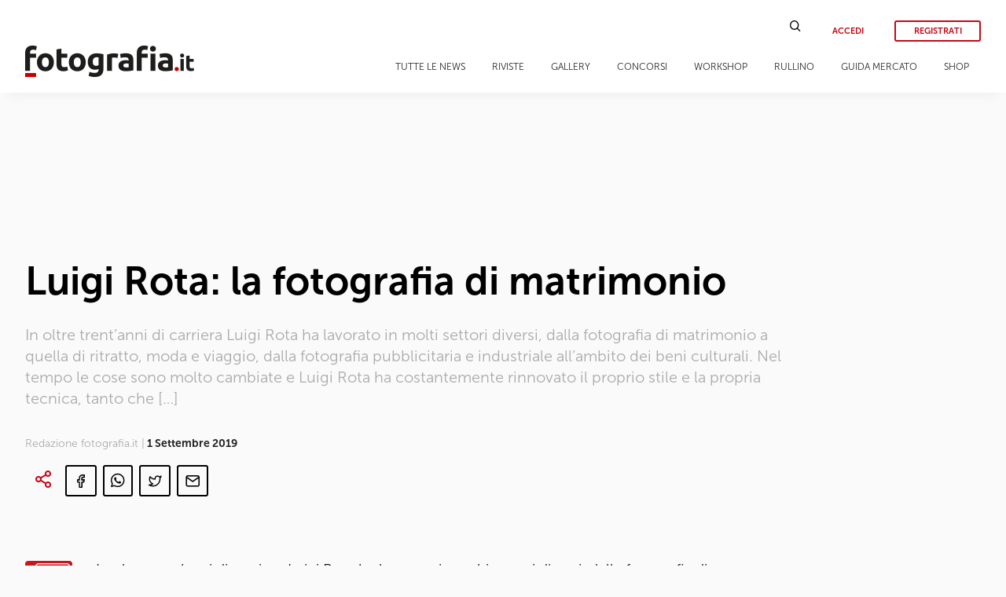

--- FILE ---
content_type: text/html; charset=UTF-8
request_url: https://www.fotografia.it/articoli/autori/cerimonia/luigi-rota-la-fotografia-di-matrimonio/
body_size: 18702
content:
<!doctype html>
<html lang="it-IT" class="font-sans">
<head>
    <meta charset="UTF-8" />
    <meta name="viewport" content="width=device-width, initial-scale=1" />
    <link rel="profile" href="https://gmpg.org/xfn/11" />
    <link href="https://fonts.googleapis.com/css?family=Lora:400,400i,700,700i&display=swap" rel="stylesheet" />
    <link rel="shortcut icon" href="/favicon.png" />
    
<!-- This site is optimized with the Yoast SEO plugin v13.1 - https://yoast.com/wordpress/plugins/seo/ -->
<meta name="robots" content="max-snippet:-1, max-image-preview:large, max-video-preview:-1"/>
<link rel="canonical" href="https://www.fotografia.it/articoli/autori/cerimonia/luigi-rota-la-fotografia-di-matrimonio/" />
<meta property="og:locale" content="it_IT" />
<meta property="og:type" content="article" />
<meta property="og:title" content="Luigi Rota: la fotografia di matrimonio - Fotografia.it" />
<meta property="og:description" content="In oltre trent’anni di carriera Luigi Rota ha lavorato in molti settori diversi, dalla fotografia di matrimonio a quella di ritratto, moda e viaggio, dalla fotografia pubblicitaria e industriale all’ambito dei beni culturali. Nel tempo le cose sono molto cambiate e Luigi Rota ha costantemente rinnovato il proprio stile e la propria tecnica, tanto che &hellip;" />
<meta property="og:url" content="https://www.fotografia.it/articoli/autori/cerimonia/luigi-rota-la-fotografia-di-matrimonio/" />
<meta property="og:site_name" content="Fotografia.it" />
<meta property="article:tag" content="Fotografia Premium" />
<meta property="article:tag" content="Interviste" />
<meta property="article:tag" content="Luigi Rota" />
<meta property="article:tag" content="Matrimonio" />
<meta property="article:tag" content="Workshop" />
<meta property="article:section" content="Cerimonia" />
<meta property="article:published_time" content="2019-09-01T15:26:45+00:00" />
<meta property="article:modified_time" content="2021-12-18T10:31:17+00:00" />
<meta property="og:updated_time" content="2021-12-18T10:31:17+00:00" />
<meta property="og:image" content="https://www.fotografia.it/wp-content/uploads/2021/08/Luigi-Rota-Fotografia-di-matrimonio_001-1024x699.jpg" />
<meta property="og:image:secure_url" content="https://www.fotografia.it/wp-content/uploads/2021/08/Luigi-Rota-Fotografia-di-matrimonio_001-1024x699.jpg" />
<meta name="twitter:card" content="summary_large_image" />
<meta name="twitter:description" content="In oltre trent’anni di carriera Luigi Rota ha lavorato in molti settori diversi, dalla fotografia di matrimonio a quella di ritratto, moda e viaggio, dalla fotografia pubblicitaria e industriale all’ambito dei beni culturali. Nel tempo le cose sono molto cambiate e Luigi Rota ha costantemente rinnovato il proprio stile e la propria tecnica, tanto che [&hellip;]" />
<meta name="twitter:title" content="Luigi Rota: la fotografia di matrimonio - Fotografia.it" />
<meta name="twitter:image" content="https://www.fotografia.it/wp-content/uploads/2021/08/Luigi-Rota-Fotografia-di-matrimonio_001-1024x699.jpg" />
<script type='application/ld+json' class='yoast-schema-graph yoast-schema-graph--main'>{"@context":"https://schema.org","@graph":[{"@type":"WebSite","@id":"https://www.fotografia.it/#website","url":"https://www.fotografia.it/","name":"Fotografia.it","inLanguage":"it-IT","description":"Fotografia.it","potentialAction":{"@type":"SearchAction","target":"https://www.fotografia.it/?s={search_term_string}","query-input":"required name=search_term_string"}},{"@type":"ImageObject","@id":"https://www.fotografia.it/articoli/autori/cerimonia/luigi-rota-la-fotografia-di-matrimonio/#primaryimage","inLanguage":"it-IT","url":"https://www.fotografia.it/wp-content/uploads/2021/08/Luigi-Rota-Fotografia-di-matrimonio_001.jpg","width":1600,"height":1092},{"@type":"WebPage","@id":"https://www.fotografia.it/articoli/autori/cerimonia/luigi-rota-la-fotografia-di-matrimonio/#webpage","url":"https://www.fotografia.it/articoli/autori/cerimonia/luigi-rota-la-fotografia-di-matrimonio/","name":"Luigi Rota: la fotografia di matrimonio - Fotografia.it","isPartOf":{"@id":"https://www.fotografia.it/#website"},"inLanguage":"it-IT","primaryImageOfPage":{"@id":"https://www.fotografia.it/articoli/autori/cerimonia/luigi-rota-la-fotografia-di-matrimonio/#primaryimage"},"datePublished":"2019-09-01T15:26:45+00:00","dateModified":"2021-12-18T10:31:17+00:00","author":{"@id":"https://www.fotografia.it/#/schema/person/e8ed19eda859deb77c60c019f9a16f6d"}},{"@type":["Person"],"@id":"https://www.fotografia.it/#/schema/person/e8ed19eda859deb77c60c019f9a16f6d","name":"Redazione fotografia.it","sameAs":[]}]}</script>
<!-- / Yoast SEO plugin. -->

<link rel='dns-prefetch' href='//code.jquery.com' />
<link rel='dns-prefetch' href='//use.fontawesome.com' />
<link rel='dns-prefetch' href='//s.w.org' />
<link rel="alternate" type="application/rss+xml" title="Fotografia.it &raquo; Luigi Rota: la fotografia di matrimonio Feed dei commenti" href="https://www.fotografia.it/articoli/autori/cerimonia/luigi-rota-la-fotografia-di-matrimonio/feed/" />
		<script type="text/javascript">
			window._wpemojiSettings = {"baseUrl":"https:\/\/s.w.org\/images\/core\/emoji\/12.0.0-1\/72x72\/","ext":".png","svgUrl":"https:\/\/s.w.org\/images\/core\/emoji\/12.0.0-1\/svg\/","svgExt":".svg","source":{"concatemoji":"https:\/\/www.fotografia.it\/wp-includes\/js\/wp-emoji-release.min.js?ver=5.2.23"}};
			!function(e,a,t){var n,r,o,i=a.createElement("canvas"),p=i.getContext&&i.getContext("2d");function s(e,t){var a=String.fromCharCode;p.clearRect(0,0,i.width,i.height),p.fillText(a.apply(this,e),0,0);e=i.toDataURL();return p.clearRect(0,0,i.width,i.height),p.fillText(a.apply(this,t),0,0),e===i.toDataURL()}function c(e){var t=a.createElement("script");t.src=e,t.defer=t.type="text/javascript",a.getElementsByTagName("head")[0].appendChild(t)}for(o=Array("flag","emoji"),t.supports={everything:!0,everythingExceptFlag:!0},r=0;r<o.length;r++)t.supports[o[r]]=function(e){if(!p||!p.fillText)return!1;switch(p.textBaseline="top",p.font="600 32px Arial",e){case"flag":return s([55356,56826,55356,56819],[55356,56826,8203,55356,56819])?!1:!s([55356,57332,56128,56423,56128,56418,56128,56421,56128,56430,56128,56423,56128,56447],[55356,57332,8203,56128,56423,8203,56128,56418,8203,56128,56421,8203,56128,56430,8203,56128,56423,8203,56128,56447]);case"emoji":return!s([55357,56424,55356,57342,8205,55358,56605,8205,55357,56424,55356,57340],[55357,56424,55356,57342,8203,55358,56605,8203,55357,56424,55356,57340])}return!1}(o[r]),t.supports.everything=t.supports.everything&&t.supports[o[r]],"flag"!==o[r]&&(t.supports.everythingExceptFlag=t.supports.everythingExceptFlag&&t.supports[o[r]]);t.supports.everythingExceptFlag=t.supports.everythingExceptFlag&&!t.supports.flag,t.DOMReady=!1,t.readyCallback=function(){t.DOMReady=!0},t.supports.everything||(n=function(){t.readyCallback()},a.addEventListener?(a.addEventListener("DOMContentLoaded",n,!1),e.addEventListener("load",n,!1)):(e.attachEvent("onload",n),a.attachEvent("onreadystatechange",function(){"complete"===a.readyState&&t.readyCallback()})),(n=t.source||{}).concatemoji?c(n.concatemoji):n.wpemoji&&n.twemoji&&(c(n.twemoji),c(n.wpemoji)))}(window,document,window._wpemojiSettings);
		</script>
		<style type="text/css">
img.wp-smiley,
img.emoji {
	display: inline !important;
	border: none !important;
	box-shadow: none !important;
	height: 1em !important;
	width: 1em !important;
	margin: 0 .07em !important;
	vertical-align: -0.1em !important;
	background: none !important;
	padding: 0 !important;
}
</style>
	<link rel='stylesheet' id='wp-block-library-css'  href='https://www.fotografia.it/wp-includes/css/dist/block-library/style.min.css?ver=5.2.23' type='text/css' media='all' />
<link rel='stylesheet' id='mpp_gutenberg-css'  href='https://www.fotografia.it/wp-content/plugins/metronet-profile-picture/dist/blocks.style.build.css?ver=2.3.2' type='text/css' media='all' />
<link rel='stylesheet' id='wordpress-file-upload-style-css'  href='https://www.fotografia.it/wp-content/plugins/wordpress-file-upload-pro/css/wordpress_file_upload_style_relaxed.css?ver=5.2.23' type='text/css' media='all' />
<link rel='stylesheet' id='wordpress-file-upload-style-safe-css'  href='https://www.fotografia.it/wp-content/plugins/wordpress-file-upload-pro/css/wordpress_file_upload_style_safe_relaxed.css?ver=5.2.23' type='text/css' media='all' />
<link rel='stylesheet' id='wordpress-file-upload-adminbar-style-css'  href='https://www.fotografia.it/wp-content/plugins/wordpress-file-upload-pro/css/wordpress_file_upload_adminbarstyle.css?ver=5.2.23' type='text/css' media='all' />
<link rel='stylesheet' id='jquery-ui-css-css'  href='https://www.fotografia.it/wp-content/plugins/wordpress-file-upload-pro/vendor/jquery/jquery-ui.min.css?ver=5.2.23' type='text/css' media='all' />
<link rel='stylesheet' id='jquery-ui-timepicker-addon-css-css'  href='https://www.fotografia.it/wp-content/plugins/wordpress-file-upload-pro/vendor/jquery/jquery-ui-timepicker-addon.min.css?ver=5.2.23' type='text/css' media='all' />
<link rel='stylesheet' id='jquery-ui-main-css'  href='https://code.jquery.com/ui/1.12.1/themes/base/jquery-ui.css?ver=1.12.1' type='text/css' media='all' />
<link rel='stylesheet' id='fotografia-style-main-css'  href='https://www.fotografia.it/wp-content/themes/fotografia/assets/css/main.css?ver=0.19' type='text/css' media='all' />
<link rel='stylesheet' id='fotografia-style-main-fedez-css'  href='https://www.fotografia.it/wp-content/themes/fotografia/assets/css/fede.css?ver=0.6' type='text/css' media='all' />
<link rel='stylesheet' id='fotografia-style-main-tablet-css'  href='https://www.fotografia.it/wp-content/themes/fotografia/assets/css/main_tablet.css?ver=0.5' type='text/css' media='all and (max-width: 1024px)' />
<link rel='stylesheet' id='fotografia-style-main-mobile-css'  href='https://www.fotografia.it/wp-content/themes/fotografia/assets/css/main_mobile.css?ver=0.9' type='text/css' media='all and (max-width: 768px)' />
<link rel='stylesheet' id='fotografia-style-fontawesome-css'  href='https://use.fontawesome.com/releases/v5.15.4/css/all.css?ver=5.15.4' type='text/css' media='all' />
<link rel='stylesheet' id='fotografia-style-justifiedgallery-css'  href='https://www.fotografia.it/wp-content/themes/fotografia/assets/js/justifiedGallery.min.css?ver=0.2' type='text/css' media='all' />
<link rel='stylesheet' id='fotografia-style-fotorama-css'  href='https://www.fotografia.it/wp-content/themes/fotografia/assets/libs/fotorama/fotorama.css?ver=0.2' type='text/css' media='all' />
<link rel='stylesheet' id='fotografia-style-photoswipe-css'  href='https://www.fotografia.it/wp-content/themes/fotografia/assets/libs/photoswipe/photoswipe.css?ver=0.1' type='text/css' media='all' />
<link rel='stylesheet' id='fotografia-style-photoswipe-skin-css'  href='https://www.fotografia.it/wp-content/themes/fotografia/assets/libs/photoswipe/skin-fotografia/skin.css?ver=0.1' type='text/css' media='all' />
<link rel='stylesheet' id='fotografia-style-datepicker-css'  href='https://www.fotografia.it/wp-content/themes/fotografia/assets/libs/datepicker/css/datepicker.min.css?ver=0.1' type='text/css' media='all' />
<link rel='stylesheet' id='fotografia-style-rullino-css'  href='https://www.fotografia.it/wp-content/themes/fotografia/assets/css/rullino.css?ver=0.1' type='text/css' media='all' />
<!--[if lt IE 8]>
<script type='text/javascript' src='https://www.fotografia.it/wp-includes/js/json2.min.js?ver=2015-05-03'></script>
<![endif]-->
<script type='text/javascript' src='https://www.fotografia.it/wp-content/plugins/wordpress-file-upload-pro/js/wordpress_file_upload_functions.js?ver=5.2.23'></script>
<script type='text/javascript' src='https://code.jquery.com/jquery-3.4.1.min.js?ver=3.4.1'></script>
<script type='text/javascript'>
/* <![CDATA[ */
var fitVars = {"ajaxUrl":"https:\/\/www.fotografia.it\/wp-admin\/admin-ajax.php","postid":"","rullino_maxfoto":"24"};
/* ]]> */
</script>
<script type='text/javascript' src='https://www.fotografia.it/wp-content/themes/fotografia/assets/js/fotografia.js?ver=0.8'></script>
<script type='text/javascript' src='https://www.fotografia.it/wp-content/themes/fotografia/assets/js/jquery.justifiedGallery.min.js?ver=0.1'></script>
<script type='text/javascript' src='https://www.fotografia.it/wp-content/themes/fotografia/assets/libs/fotorama/fotorama.js?ver=0.1'></script>
<script type='text/javascript' src='https://www.fotografia.it/wp-content/themes/fotografia/assets/libs/photoswipe/photoswipe.min.js?ver=0.1'></script>
<script type='text/javascript' src='https://www.fotografia.it/wp-content/themes/fotografia/assets/libs/photoswipe/photoswipe-ui-default.min.js?ver=0.1'></script>
<script type='text/javascript' src='https://www.fotografia.it/wp-content/themes/fotografia/assets/libs/datepicker/js/datepicker.min.js?ver=0.1'></script>
<script type='text/javascript' src='https://www.fotografia.it/wp-content/themes/fotografia/assets/libs/datepicker/js/i18n/datepicker.it.js?ver=0.1'></script>
<link rel='https://api.w.org/' href='https://www.fotografia.it/wp-json/' />
<link rel="EditURI" type="application/rsd+xml" title="RSD" href="https://www.fotografia.it/xmlrpc.php?rsd" />
<link rel="wlwmanifest" type="application/wlwmanifest+xml" href="https://www.fotografia.it/wp-includes/wlwmanifest.xml" /> 
<meta name="generator" content="WordPress 5.2.23" />
<link rel='shortlink' href='https://www.fotografia.it/?p=23673' />
<link rel="alternate" type="application/json+oembed" href="https://www.fotografia.it/wp-json/oembed/1.0/embed?url=https%3A%2F%2Fwww.fotografia.it%2Farticoli%2Fautori%2Fcerimonia%2Fluigi-rota-la-fotografia-di-matrimonio%2F" />
<link rel="alternate" type="text/xml+oembed" href="https://www.fotografia.it/wp-json/oembed/1.0/embed?url=https%3A%2F%2Fwww.fotografia.it%2Farticoli%2Fautori%2Fcerimonia%2Fluigi-rota-la-fotografia-di-matrimonio%2F&#038;format=xml" />
<meta property="og:url" content="https://www.fotografia.it/articoli/autori/cerimonia/luigi-rota-la-fotografia-di-matrimonio/"/>
<meta property="og:type" content="article"/>
<meta property="og:title" content="Luigi Rota: la fotografia di matrimonio"/>
<meta property="og:description" content="In oltre trent’anni di carriera Luigi Rota ha lavorato in molti settori diversi, dalla fotografia di matrimonio a quella di ritratto, moda e viaggio, dalla fotografia pubblicitaria e industriale all’ambito dei beni culturali. Nel tempo le cose sono molto cambiate e Luigi Rota ha costantemente rinnovato il proprio stile e la propria tecnica, tanto che [&hellip;]"/>
<meta property="og:image" content="https://www.fotografia.it/wp-content/uploads/2021/08/Luigi-Rota-Fotografia-di-matrimonio_001-1024x699.jpg"/>
<link rel="icon" href="https://www.fotografia.it/wp-content/uploads/2020/05/logo-fit-mini-48x48.png" sizes="32x32" />
<link rel="icon" href="https://www.fotografia.it/wp-content/uploads/2020/05/logo-fit-mini.png" sizes="192x192" />
<link rel="apple-touch-icon-precomposed" href="https://www.fotografia.it/wp-content/uploads/2020/05/logo-fit-mini.png" />
<meta name="msapplication-TileImage" content="https://www.fotografia.it/wp-content/uploads/2020/05/logo-fit-mini.png" />

    <!-- Global site tag (gtag.js) - Google Analytics -->
    <script async src="https://www.googletagmanager.com/gtag/js?id=UA-16362479-1"></script>
    <script>
      window.dataLayer = window.dataLayer || [];
      function gtag(){dataLayer.push(arguments);}
      gtag('js', new Date());

      gtag('config', 'UA-16362479-1');
    </script>
    <title>Luigi Rota: la fotografia di matrimonio - Fotografia.it</title>
</head>
<body class="post-template-default single single-post postid-23673 single-format-standard wp-embed-responsive">
<div id="mobile-mm-wrapper"><div id="mm-overlay"></div><div id="mobile-menu-container"><div id="mm-fotocamere" class="level0"><div class="mm-menu-title">Fotocamere</i></div><div class="mm-menu-subwrapper"><div class="mm-menu-item level1">Articoli<i class="menu-angle fas fa-angle-right"></i></div><div class="mm-menu-subwrapper"><div class="mm-menu-item level2">Reflex<i class="menu-angle fas fa-angle-right"></i></div><div class="mm-menu-subwrapper"><a href="/category/articoli/fotocamere/reflex?premium=1" class="mm-menu-item level3">Articoli premium<i class="menu-angle fas fa-angle-right"></i></a><a href="/category/articoli/fotocamere/reflex" class="mm-menu-item level3">Tutti gli articoli<i class="menu-angle fas fa-angle-right"></i></a></div><div class="mm-menu-item level2">Mirrorless<i class="menu-angle fas fa-angle-right"></i></div><div class="mm-menu-subwrapper"><a href="/category/articoli/fotocamere/mirrorless?premium=1" class="mm-menu-item level3">Articoli premium<i class="menu-angle fas fa-angle-right"></i></a><a href="/category/articoli/fotocamere/mirrorless" class="mm-menu-item level3">Tutti gli articoli<i class="menu-angle fas fa-angle-right"></i></a></div><div class="mm-menu-item level2">Compatte<i class="menu-angle fas fa-angle-right"></i></div><div class="mm-menu-subwrapper"><a href="/category/articoli/fotocamere/compatte?premium=1" class="mm-menu-item level3">Articoli premium<i class="menu-angle fas fa-angle-right"></i></a><a href="/category/articoli/fotocamere/compatte" class="mm-menu-item level3">Tutti gli articoli<i class="menu-angle fas fa-angle-right"></i></a></div><div class="mm-menu-item level2">Smartphone<i class="menu-angle fas fa-angle-right"></i></div><div class="mm-menu-subwrapper"><a href="/category/articoli/fotocamere/smartphone?premium=1" class="mm-menu-item level3">Articoli premium<i class="menu-angle fas fa-angle-right"></i></a><a href="/category/articoli/fotocamere/smartphone" class="mm-menu-item level3">Tutti gli articoli<i class="menu-angle fas fa-angle-right"></i></a></div></div></div><div class="mm-menu-item level1">Ultimi articoli<i class="menu-angle fas fa-angle-right"></i></div><div class="mm-menu-subwrapper latest-news"><a class="article-preview" href="https://www.fotografia.it/articoli/fotocamere/fotocamere-sotto-i-900-euro-una-la-qualita-e-possibile/"><div class="thumbnail"></div><div class="title">Fotocamere sotto i 900 euro: una scelta di qualità è possibile</div></a><a class="article-preview" href="https://www.fotografia.it/articoli/fotocamere/smartphone/vivo-x300-pro-lab-test-recensione/"><div class="thumbnail"><img width="150" height="113" src="https://www.fotografia.it/wp-content/uploads/2025/12/fotopuntoit_vivo_x300-pro_prova_3-300x225.jpg" class="attachment-150x0 size-150x0 wp-post-image" alt="fotopuntoit_vivo_x300-pro_prova_3" srcset="https://www.fotografia.it/wp-content/uploads/2025/12/fotopuntoit_vivo_x300-pro_prova_3-300x225.jpg 300w, https://www.fotografia.it/wp-content/uploads/2025/12/fotopuntoit_vivo_x300-pro_prova_3-768x576.jpg 768w, https://www.fotografia.it/wp-content/uploads/2025/12/fotopuntoit_vivo_x300-pro_prova_3-1024x768.jpg 1024w, https://www.fotografia.it/wp-content/uploads/2025/12/fotopuntoit_vivo_x300-pro_prova_3.jpg 1600w" sizes="(max-width: 150px) 100vw, 150px" /></div><div class="title">vivo X300 Pro, design ottico APO e triplo chip ISP</div></a><a class="article-preview" href="https://www.fotografia.it/articoli/fotocamere/mirrorless/sony-a7-v-prova-sul-campo-anteprima/"><div class="thumbnail"><img width="150" height="100" src="https://www.fotografia.it/wp-content/uploads/2025/11/fotopuntoit_sony_a7-v_prova_4-300x200.jpg" class="attachment-150x0 size-150x0 wp-post-image" alt="fotopuntoit_sony_a7-v_prova_4" srcset="https://www.fotografia.it/wp-content/uploads/2025/11/fotopuntoit_sony_a7-v_prova_4-300x200.jpg 300w, https://www.fotografia.it/wp-content/uploads/2025/11/fotopuntoit_sony_a7-v_prova_4-768x512.jpg 768w, https://www.fotografia.it/wp-content/uploads/2025/11/fotopuntoit_sony_a7-v_prova_4-1024x683.jpg 1024w, https://www.fotografia.it/wp-content/uploads/2025/11/fotopuntoit_sony_a7-v_prova_4.jpg 1600w" sizes="(max-width: 150px) 100vw, 150px" /></div><div class="title">Anteprima: Sony A7 V, è lei quella giusta?</div></a></div><div class="mm-menu-item level1">Gallery<i class="menu-angle fas fa-angle-right"></i></div><div class="mm-menu-subwrapper latest-gallery"><a class="gallery-preview" href="https://www.fotografia.it/gallery/sony-a7c/"><div class="thumbnail"><img width="150" height="100" src="https://www.fotografia.it/wp-content/uploads/2020/09/sony_a7c_prod_4-300x200.jpg" class="attachment-150x0 size-150x0 wp-post-image" alt="sony_a7c_prod_4" srcset="https://www.fotografia.it/wp-content/uploads/2020/09/sony_a7c_prod_4-300x200.jpg 300w, https://www.fotografia.it/wp-content/uploads/2020/09/sony_a7c_prod_4-768x512.jpg 768w, https://www.fotografia.it/wp-content/uploads/2020/09/sony_a7c_prod_4.jpg 900w" sizes="(max-width: 150px) 100vw, 150px" /></div><div class="title">Sony A7C</div><div class=\"gotogallery\">GUARDA LA GALLERY &gt;</div></a><a class="gallery-preview" href="https://www.fotografia.it/gallery/sony-fe-20-70mm-f4-g/"><div class="thumbnail"><img width="150" height="100" src="https://www.fotografia.it/wp-content/uploads/2023/01/fotopuntoit_sony_fe-20-70-g_prod_6-300x200.jpg" class="attachment-150x0 size-150x0 wp-post-image" alt="fotopuntoit_sony_fe-20-70-g_prod_6" srcset="https://www.fotografia.it/wp-content/uploads/2023/01/fotopuntoit_sony_fe-20-70-g_prod_6-300x200.jpg 300w, https://www.fotografia.it/wp-content/uploads/2023/01/fotopuntoit_sony_fe-20-70-g_prod_6-768x513.jpg 768w, https://www.fotografia.it/wp-content/uploads/2023/01/fotopuntoit_sony_fe-20-70-g_prod_6-1024x684.jpg 1024w, https://www.fotografia.it/wp-content/uploads/2023/01/fotopuntoit_sony_fe-20-70-g_prod_6.jpg 1200w" sizes="(max-width: 150px) 100vw, 150px" /></div><div class="title">Sony FE 20-70mm F4 G</div><div class=\"gotogallery\">GUARDA LA GALLERY &gt;</div></a></div></div><div id="mm-obiettivi" class="level0"><div class="mm-menu-title">Obiettivi</i></div><div class="mm-menu-subwrapper"><div class="mm-menu-item level1">Articoli<i class="menu-angle fas fa-angle-right"></i></div><div class="mm-menu-subwrapper"><div class="mm-menu-item level2">Reflex<i class="menu-angle fas fa-angle-right"></i></div><div class="mm-menu-subwrapper"><a href="/category/articoli/obiettivi/reflex?premium=1" class="mm-menu-item level3">Articoli premium<i class="menu-angle fas fa-angle-right"></i></a><a href="/category/articoli/obiettivi/reflex" class="mm-menu-item level3">Tutti gli articoli<i class="menu-angle fas fa-angle-right"></i></a></div><div class="mm-menu-item level2">Mirrorless<i class="menu-angle fas fa-angle-right"></i></div><div class="mm-menu-subwrapper"><a href="/category/articoli/obiettivi/mirrorless?premium=1" class="mm-menu-item level3">Articoli premium<i class="menu-angle fas fa-angle-right"></i></a><a href="/category/articoli/obiettivi/mirrorless" class="mm-menu-item level3">Tutti gli articoli<i class="menu-angle fas fa-angle-right"></i></a></div><div class="mm-menu-item level2">Medio formato<i class="menu-angle fas fa-angle-right"></i></div><div class="mm-menu-subwrapper"><a href="/category/articoli/obiettivi/compatte?premium=1" class="mm-menu-item level3">Articoli premium<i class="menu-angle fas fa-angle-right"></i></a><a href="/category/articoli/obiettivi/compatte" class="mm-menu-item level3">Tutti gli articoli<i class="menu-angle fas fa-angle-right"></i></a></div></div></div><div class="mm-menu-item level1">Ultimi articoli<i class="menu-angle fas fa-angle-right"></i></div><div class="mm-menu-subwrapper latest-news"><a class="article-preview" href="https://www.fotografia.it/articoli/obiettivi/mirrorless-2/sigma-17-40mm-f1-8-dc-art-tre-in-uno/"><div class="thumbnail"><img width="150" height="100" src="https://www.fotografia.it/wp-content/uploads/2026/01/fotopuntoit_sigma_17-40_prova_09-300x200.jpg" class="attachment-150x0 size-150x0 wp-post-image" alt="fotopuntoit_sigma_17-40_prova_09" srcset="https://www.fotografia.it/wp-content/uploads/2026/01/fotopuntoit_sigma_17-40_prova_09-300x200.jpg 300w, https://www.fotografia.it/wp-content/uploads/2026/01/fotopuntoit_sigma_17-40_prova_09-768x512.jpg 768w, https://www.fotografia.it/wp-content/uploads/2026/01/fotopuntoit_sigma_17-40_prova_09-1024x683.jpg 1024w, https://www.fotografia.it/wp-content/uploads/2026/01/fotopuntoit_sigma_17-40_prova_09.jpg 1600w" sizes="(max-width: 150px) 100vw, 150px" /></div><div class="title">Sigma 17-40mm F1.8 DC Art: tre in uno</div></a><a class="article-preview" href="https://www.fotografia.it/articoli/obiettivi/mirrorless-2/sony-fe-50-150mm-f2-gm-prova-sul-campo/"><div class="thumbnail"><img width="150" height="100" src="https://www.fotografia.it/wp-content/uploads/2025/06/fotopuntoit_sony_fe-50150-gm_prova_3-300x200.jpg" class="attachment-150x0 size-150x0 wp-post-image" alt="fotopuntoit_sony_fe-50150-gm_prova_3" srcset="https://www.fotografia.it/wp-content/uploads/2025/06/fotopuntoit_sony_fe-50150-gm_prova_3-300x200.jpg 300w, https://www.fotografia.it/wp-content/uploads/2025/06/fotopuntoit_sony_fe-50150-gm_prova_3-768x512.jpg 768w, https://www.fotografia.it/wp-content/uploads/2025/06/fotopuntoit_sony_fe-50150-gm_prova_3-1024x683.jpg 1024w, https://www.fotografia.it/wp-content/uploads/2025/06/fotopuntoit_sony_fe-50150-gm_prova_3.jpg 1600w" sizes="(max-width: 150px) 100vw, 150px" /></div><div class="title">Sony FE 50-150mm F2 GM: un obiettivo per domarli</div></a><a class="article-preview" href="https://www.fotografia.it/articoli/obiettivi/mirrorless-2/sony-fe-16mm-f1-8-g-anteprima-prova-sul-campo/"><div class="thumbnail"><img width="150" height="100" src="https://www.fotografia.it/wp-content/uploads/2025/02/fotopuntoit_sony_sel16f18g_prova_4-300x200.jpg" class="attachment-150x0 size-150x0 wp-post-image" alt="fotopuntoit_sony_sel16f18g_prova_4" srcset="https://www.fotografia.it/wp-content/uploads/2025/02/fotopuntoit_sony_sel16f18g_prova_4-300x200.jpg 300w, https://www.fotografia.it/wp-content/uploads/2025/02/fotopuntoit_sony_sel16f18g_prova_4-768x512.jpg 768w, https://www.fotografia.it/wp-content/uploads/2025/02/fotopuntoit_sony_sel16f18g_prova_4-1024x683.jpg 1024w, https://www.fotografia.it/wp-content/uploads/2025/02/fotopuntoit_sony_sel16f18g_prova_4.jpg 1600w" sizes="(max-width: 150px) 100vw, 150px" /></div><div class="title">Nuovo Sony FE 16mm F1.8 G, la giusta via di mezzo</div></a></div><div class="mm-menu-item level1">Gallery<i class="menu-angle fas fa-angle-right"></i></div><div class="mm-menu-subwrapper latest-gallery"><a class="gallery-preview" href="https://www.fotografia.it/gallery/vivo-x80-pro-prova-sul-campo/"><div class="thumbnail"><img width="150" height="113" src="https://www.fotografia.it/wp-content/uploads/2022/08/fotopuntoit_vivo_x80-pro_prova_14-300x225.jpg" class="attachment-150x0 size-150x0 wp-post-image" alt="fotopuntoit_vivo_x80-pro_prova_14" srcset="https://www.fotografia.it/wp-content/uploads/2022/08/fotopuntoit_vivo_x80-pro_prova_14-300x225.jpg 300w, https://www.fotografia.it/wp-content/uploads/2022/08/fotopuntoit_vivo_x80-pro_prova_14-768x576.jpg 768w, https://www.fotografia.it/wp-content/uploads/2022/08/fotopuntoit_vivo_x80-pro_prova_14-1024x768.jpg 1024w, https://www.fotografia.it/wp-content/uploads/2022/08/fotopuntoit_vivo_x80-pro_prova_14.jpg 1600w" sizes="(max-width: 150px) 100vw, 150px" /></div><div class="title">vivo X80 Pro | Prova sul campo</div><div class=\"gotogallery\">GUARDA LA GALLERY &gt;</div></a><a class="gallery-preview" href="https://www.fotografia.it/gallery/tamron-28-200mm-f-2-8-5-6-di-iii-rxd-prova-sul-campo/"><div class="thumbnail"><img width="150" height="100" src="https://www.fotografia.it/wp-content/uploads/2020/05/013_ritratto_editato_in_tracking_eye_af_200mm_f8-300x200.jpg" class="attachment-150x0 size-150x0 wp-post-image" alt="" srcset="https://www.fotografia.it/wp-content/uploads/2020/05/013_ritratto_editato_in_tracking_eye_af_200mm_f8-300x200.jpg 300w, https://www.fotografia.it/wp-content/uploads/2020/05/013_ritratto_editato_in_tracking_eye_af_200mm_f8-768x512.jpg 768w, https://www.fotografia.it/wp-content/uploads/2020/05/013_ritratto_editato_in_tracking_eye_af_200mm_f8-1024x683.jpg 1024w" sizes="(max-width: 150px) 100vw, 150px" /></div><div class="title">Tamron 28-200mm f/2.8-5.6 Di III RXD &#8211; Prova sul campo</div><div class=\"gotogallery\">GUARDA LA GALLERY &gt;</div></a></div></div><div id="mm-interviste" class="level0"><div class="mm-menu-title">Interviste</i></div><div class="mm-menu-subwrapper"><div class="mm-menu-item level1">Articoli<i class="menu-angle fas fa-angle-right"></i></div><div class="mm-menu-subwrapper"><a class="mm-menu-item level2" href="/category/articoli/autori/architettura">Architettura<i class="menu-angle fas fa-angle-right"></i></a><a class="mm-menu-item level2" href="/category/articoli/autori/cerimonia">Cerimonia<i class="menu-angle fas fa-angle-right"></i></a><a class="mm-menu-item level2" href="/category/articoli/autori/natura-macro">Natura &amp; Macro<i class="menu-angle fas fa-angle-right"></i></a><a class="mm-menu-item level2" href="/category/articoli/autori/nudo">Nudo<i class="menu-angle fas fa-angle-right"></i></a><a class="mm-menu-item level2" href="/category/articoli/autori/paesaggio">Paesaggio<i class="menu-angle fas fa-angle-right"></i></a><a class="mm-menu-item level2" href="/category/articoli/autori/reportagestreet">Reportage &amp; Street<i class="menu-angle fas fa-angle-right"></i></a><a class="mm-menu-item level2" href="/category/articoli/autori/ritratto">Ritratto<i class="menu-angle fas fa-angle-right"></i></a><a class="mm-menu-item level2" href="/category/articoli/autori/sport">Sport<i class="menu-angle fas fa-angle-right"></i></a><a class="mm-menu-item level2" href="/category/articoli/autori/still-life">Still Life<i class="menu-angle fas fa-angle-right"></i></a><a class="mm-menu-item level2" href="/category/articoli/autori/viaggio">Viaggio<i class="menu-angle fas fa-angle-right"></i></a></div></div><div class="mm-menu-item level1">Ultime interviste<i class="menu-angle fas fa-angle-right"></i></div><div class="mm-menu-subwrapper latest-news"><a class="article-preview" href="https://www.fotografia.it/articoli/autori/ritratto/david-corio-un-grande-interprete-della-scena-musicale/"><div class="thumbnail"><img width="150" height="225" src="https://www.fotografia.it/wp-content/uploads/2025/12/PROGRESSO-FOTOGRAFICO-78-MUSICA_CORIO_Nina-Simone-01_resize-200x300.jpg" class="attachment-150x0 size-150x0 wp-post-image" alt="Nina Simone" srcset="https://www.fotografia.it/wp-content/uploads/2025/12/PROGRESSO-FOTOGRAFICO-78-MUSICA_CORIO_Nina-Simone-01_resize-200x300.jpg 200w, https://www.fotografia.it/wp-content/uploads/2025/12/PROGRESSO-FOTOGRAFICO-78-MUSICA_CORIO_Nina-Simone-01_resize.jpg 534w" sizes="(max-width: 150px) 100vw, 150px" /></div><div class="title">David Corio: un grande interprete della scena musicale</div><div class="category"><span class="post-category">Ritratto</span></div></a><a class="article-preview" href="https://www.fotografia.it/articoli/autori/reportagestreet/gianni-berengo-gardin-il-ballo-delle-debuttanti/"><div class="thumbnail"><img width="150" height="102" src="https://www.fotografia.it/wp-content/uploads/2025/08/1_resize-300x203.jpg" class="attachment-150x0 size-150x0 wp-post-image" alt="Milano, anni &#039;80 - Ballo delle debuttanti. Milano, anni &#039;80 - Ballo delle debuttanti, Gianni Berengo Gardin" srcset="https://www.fotografia.it/wp-content/uploads/2025/08/1_resize-300x203.jpg 300w, https://www.fotografia.it/wp-content/uploads/2025/08/1_resize-768x520.jpg 768w, https://www.fotografia.it/wp-content/uploads/2025/08/1_resize.jpg 1000w" sizes="(max-width: 150px) 100vw, 150px" /></div><div class="title">Gianni Berengo Gardin: il ballo delle debuttanti</div><div class="category"><span class="post-category">Reportage&amp;Street</span></div></a><a class="article-preview" href="https://www.fotografia.it/articoli/autori/ritratto/sophia-loren-il-mito-della-bellezza-disegnato-con-la-luce/"><div class="thumbnail"></div><div class="title">Sophia Loren: il mito della bellezza disegnato con la luce</div><div class="category"><span class="post-category">Ritratto</span></div></a><a class="article-preview" href="https://www.fotografia.it/articoli/autori/paesaggio/moods-of-the-sea-una-coinvolgente-galleria-virtuale/"><div class="thumbnail"><img width="150" height="100" src="https://www.fotografia.it/wp-content/uploads/2025/11/02_SEBASTIAN-COPELAND-300x200.jpg" class="attachment-150x0 size-150x0 wp-post-image" alt="Sebastian Copeland. The Big Melt. Greenland, 2023" srcset="https://www.fotografia.it/wp-content/uploads/2025/11/02_SEBASTIAN-COPELAND-300x200.jpg 300w, https://www.fotografia.it/wp-content/uploads/2025/11/02_SEBASTIAN-COPELAND-768x512.jpg 768w, https://www.fotografia.it/wp-content/uploads/2025/11/02_SEBASTIAN-COPELAND-1024x683.jpg 1024w, https://www.fotografia.it/wp-content/uploads/2025/11/02_SEBASTIAN-COPELAND.jpg 1200w" sizes="(max-width: 150px) 100vw, 150px" /></div><div class="title">Moods of the Sea: una coinvolgente galleria virtuale</div><div class="category"><span class="post-category">Paesaggio</span></div></a></div></div><div id="mm-analogico" class="level0"><div class="mm-menu-title">Analogico</i></div><div class="mm-menu-subwrapper"><div class="mm-menu-item level1">Articoli<i class="menu-angle fas fa-angle-right"></i></div><div class="mm-menu-subwrapper"><div class="mm-menu-item level2">Attrezzature<i class="menu-angle fas fa-angle-right"></i></div><div class="mm-menu-subwrapper"><a href="/category/articoli/pellicola/attrezzature?premium=1" class="mm-menu-item level3">Articoli premium<i class="menu-angle fas fa-angle-right"></i></a><a href="/category/articoli/pellicola/attrezzature" class="mm-menu-item level3">Tutti gli articoli<i class="menu-angle fas fa-angle-right"></i></a></div><div class="mm-menu-item level2">Camera oscura<i class="menu-angle fas fa-angle-right"></i></div><div class="mm-menu-subwrapper"><a href="/category/articoli/pellicola/camera-oscura?premium=1" class="mm-menu-item level3">Articoli premium<i class="menu-angle fas fa-angle-right"></i></a><a href="/category/articoli/pellicola/camera-oscura" class="mm-menu-item level3">Tutti gli articoli<i class="menu-angle fas fa-angle-right"></i></a></div><div class="mm-menu-item level2">Collezionismo<i class="menu-angle fas fa-angle-right"></i></div><div class="mm-menu-subwrapper"><a href="/category/articoli/pellicola/collezionismo?premium=1" class="mm-menu-item level3">Articoli premium<i class="menu-angle fas fa-angle-right"></i></a><a href="/category/articoli/pellicola/collezionismo" class="mm-menu-item level3">Tutti gli articoli<i class="menu-angle fas fa-angle-right"></i></a></div><div class="mm-menu-item level2">Storia<i class="menu-angle fas fa-angle-right"></i></div><div class="mm-menu-subwrapper"><a href="/category/articoli/pellicola/storia?premium=1" class="mm-menu-item level3">Articoli premium<i class="menu-angle fas fa-angle-right"></i></a><a href="/category/articoli/pellicola/storia" class="mm-menu-item level3">Tutti gli articoli<i class="menu-angle fas fa-angle-right"></i></a></div><div class="mm-menu-item level2">Tecniche alternative<i class="menu-angle fas fa-angle-right"></i></div><div class="mm-menu-subwrapper"><a href="/category/articoli/pellicola/tecniche-alternative?premium=1" class="mm-menu-item level3">Articoli premium<i class="menu-angle fas fa-angle-right"></i></a><a href="/category/articoli/pellicola/tecniche-alternative" class="mm-menu-item level3">Tutti gli articoli<i class="menu-angle fas fa-angle-right"></i></a></div></div></div><div class="mm-menu-item level1">Ultimi articoli<i class="menu-angle fas fa-angle-right"></i></div><div class="mm-menu-subwrapper latest-news"><a class="article-preview" href="https://www.fotografia.it/articoli/pellicola/collezionismo/viaggio-attraverso-le-aste-internazionali-di-fotocamere-e-stampe-fine-art/"><div class="thumbnail"></div><div class="title">Viaggio attraverso le aste internazionali di fotocamere e stampe Fine Art</div></a><a class="article-preview" href="https://www.fotografia.it/articoli/pellicola/leica-presenta-la-sua-pellicola-monopan-50/"><div class="thumbnail"><img width="150" height="106" src="https://www.fotografia.it/wp-content/uploads/2025/08/LeicaMONOPAN50_LeicaM3Collapsible50mm-41_resize-300x211.jpg" class="attachment-150x0 size-150x0 wp-post-image" alt="Leica M3, 50mm collassabile" srcset="https://www.fotografia.it/wp-content/uploads/2025/08/LeicaMONOPAN50_LeicaM3Collapsible50mm-41_resize-300x211.jpg 300w, https://www.fotografia.it/wp-content/uploads/2025/08/LeicaMONOPAN50_LeicaM3Collapsible50mm-41_resize-768x539.jpg 768w, https://www.fotografia.it/wp-content/uploads/2025/08/LeicaMONOPAN50_LeicaM3Collapsible50mm-41_resize.jpg 1000w" sizes="(max-width: 150px) 100vw, 150px" /></div><div class="title">Leica presenta la “sua” pellicola: Monopan 50</div></a><a class="article-preview" href="https://www.fotografia.it/articoli/pellicola/collezionismo/il-mercato-del-collezionismo-in-italia/"><div class="thumbnail"><img width="150" height="97" src="https://www.fotografia.it/wp-content/uploads/2025/04/02_nikon-300x193.jpg" class="attachment-150x0 size-150x0 wp-post-image" alt="" srcset="https://www.fotografia.it/wp-content/uploads/2025/04/02_nikon-300x193.jpg 300w, https://www.fotografia.it/wp-content/uploads/2025/04/02_nikon-768x494.jpg 768w, https://www.fotografia.it/wp-content/uploads/2025/04/02_nikon-1024x659.jpg 1024w, https://www.fotografia.it/wp-content/uploads/2025/04/02_nikon.jpg 1600w" sizes="(max-width: 150px) 100vw, 150px" /></div><div class="title">Sguardo sul mercato del collezionismo in Italia</div></a><a class="article-preview" href="https://www.fotografia.it/articoli/pellicola/collezionismo/aste-una-leica-mp2-da-oltre-un-milione-di-euro/"><div class="thumbnail"><img width="150" height="100" src="https://www.fotografia.it/wp-content/uploads/2024/07/fotopuntoit_00_A01-LOTTO-108-4-1_resize-300x200.jpg" class="attachment-150x0 size-150x0 wp-post-image" alt="Leica Auction 2024" srcset="https://www.fotografia.it/wp-content/uploads/2024/07/fotopuntoit_00_A01-LOTTO-108-4-1_resize-300x200.jpg 300w, https://www.fotografia.it/wp-content/uploads/2024/07/fotopuntoit_00_A01-LOTTO-108-4-1_resize-768x512.jpg 768w, https://www.fotografia.it/wp-content/uploads/2024/07/fotopuntoit_00_A01-LOTTO-108-4-1_resize.jpg 800w" sizes="(max-width: 150px) 100vw, 150px" /></div><div class="title">Aste: una Leica MP2 da oltre un milione di euro</div></a></div></div><div id="mm-pratica" class="level0"><div class="mm-menu-title">Pratica</i></div><div class="mm-menu-subwrapper"><div class="mm-menu-item level1">Articoli<i class="menu-angle fas fa-angle-right"></i></div><div class="mm-menu-subwrapper"><div class="mm-menu-item level2">Accessori<i class="menu-angle fas fa-angle-right"></i></div><div class="mm-menu-subwrapper"><a href="/category/articoli/pratica/accessori?premium=1" class="mm-menu-item level3">Articoli premium<i class="menu-angle fas fa-angle-right"></i></a><a href="/category/articoli/pratica/accessori" class="mm-menu-item level3">Tutti gli articoli<i class="menu-angle fas fa-angle-right"></i></a></div><div class="mm-menu-item level2">Guida Immagine<i class="menu-angle fas fa-angle-right"></i></div><div class="mm-menu-subwrapper"><a href="/category/articoli/pratica/guida-immagine?premium=1" class="mm-menu-item level3">Articoli premium<i class="menu-angle fas fa-angle-right"></i></a><a href="/category/articoli/pratica/guida-immagine" class="mm-menu-item level3">Tutti gli articoli<i class="menu-angle fas fa-angle-right"></i></a></div><div class="mm-menu-item level2">Hardware<i class="menu-angle fas fa-angle-right"></i></div><div class="mm-menu-subwrapper"><a href="/category/articoli/pratica/hardware?premium=1" class="mm-menu-item level3">Articoli premium<i class="menu-angle fas fa-angle-right"></i></a><a href="/category/articoli/pratica/hardware" class="mm-menu-item level3">Tutti gli articoli<i class="menu-angle fas fa-angle-right"></i></a></div><div class="mm-menu-item level2">Software<i class="menu-angle fas fa-angle-right"></i></div><div class="mm-menu-subwrapper"><a href="/category/articoli/pratica/software?premium=1" class="mm-menu-item level3">Articoli premium<i class="menu-angle fas fa-angle-right"></i></a><a href="/category/articoli/pratica/software" class="mm-menu-item level3">Tutti gli articoli<i class="menu-angle fas fa-angle-right"></i></a></div><div class="mm-menu-item level2">Tutorial<i class="menu-angle fas fa-angle-right"></i></div><div class="mm-menu-subwrapper"><a href="/category/articoli/pratica/tutorial?premium=1" class="mm-menu-item level3">Articoli premium<i class="menu-angle fas fa-angle-right"></i></a><a href="/category/articoli/pratica/tutorial" class="mm-menu-item level3">Tutti gli articoli<i class="menu-angle fas fa-angle-right"></i></a></div></div></div><div class="mm-menu-item level1">Ultimi articoli<i class="menu-angle fas fa-angle-right"></i></div><div class="mm-menu-subwrapper latest-news"><a class="article-preview" href="https://www.fotografia.it/articoli/pratica/accessori/xplorer-kit-pro-prova-sul-campo/"><div class="thumbnail"><img width="150" height="113" src="https://www.fotografia.it/wp-content/uploads/2026/01/fotopuntoit_insta360_ace-pro-2_xplorer-kit-pro_prova_17-300x225.jpg" class="attachment-150x0 size-150x0 wp-post-image" alt="fotopuntoit_insta360_ace-pro-2_xplorer-kit-pro_prova_17" srcset="https://www.fotografia.it/wp-content/uploads/2026/01/fotopuntoit_insta360_ace-pro-2_xplorer-kit-pro_prova_17-300x225.jpg 300w, https://www.fotografia.it/wp-content/uploads/2026/01/fotopuntoit_insta360_ace-pro-2_xplorer-kit-pro_prova_17-768x576.jpg 768w, https://www.fotografia.it/wp-content/uploads/2026/01/fotopuntoit_insta360_ace-pro-2_xplorer-kit-pro_prova_17-1024x768.jpg 1024w, https://www.fotografia.it/wp-content/uploads/2026/01/fotopuntoit_insta360_ace-pro-2_xplorer-kit-pro_prova_17.jpg 1600w" sizes="(max-width: 150px) 100vw, 150px" /></div><div class="title">insta360 Ace Pro 2: da action cam a fotocamera da street grazie al nuovo Xplorer Kit Pro</div></a><a class="article-preview" href="https://www.fotografia.it/articoli/pratica/accessori/insta360-flow-2-pro-il-coltellino-svizzero-per-creator/"><div class="thumbnail"><img width="150" height="100" src="https://www.fotografia.it/wp-content/uploads/2025/12/fotopuntoit_insta360_flow-2-pro_6-300x200.jpg" class="attachment-150x0 size-150x0 wp-post-image" alt="fotopuntoit_insta360_flow-2-pro_6" srcset="https://www.fotografia.it/wp-content/uploads/2025/12/fotopuntoit_insta360_flow-2-pro_6-300x200.jpg 300w, https://www.fotografia.it/wp-content/uploads/2025/12/fotopuntoit_insta360_flow-2-pro_6-768x512.jpg 768w, https://www.fotografia.it/wp-content/uploads/2025/12/fotopuntoit_insta360_flow-2-pro_6-1024x683.jpg 1024w, https://www.fotografia.it/wp-content/uploads/2025/12/fotopuntoit_insta360_flow-2-pro_6.jpg 1200w" sizes="(max-width: 150px) 100vw, 150px" /></div><div class="title">insta360 Flow 2 Pro, il &#8220;coltellino svizzero&#8221; per creator</div></a><a class="article-preview" href="https://www.fotografia.it/articoli/pratica/accessori/video-e-fotografia-filtri-nd-e-polarizzatori-due-soluzioni-a-cinque-stelle-by-hy/"><div class="thumbnail"><img width="150" height="100" src="https://www.fotografia.it/wp-content/uploads/2025/12/entrambi-i-sistemi-filtri-300x200.jpg" class="attachment-150x0 size-150x0 wp-post-image" alt="entrambi i sistemi filtri" srcset="https://www.fotografia.it/wp-content/uploads/2025/12/entrambi-i-sistemi-filtri-300x200.jpg 300w, https://www.fotografia.it/wp-content/uploads/2025/12/entrambi-i-sistemi-filtri-768x512.jpg 768w, https://www.fotografia.it/wp-content/uploads/2025/12/entrambi-i-sistemi-filtri-1024x683.jpg 1024w, https://www.fotografia.it/wp-content/uploads/2025/12/entrambi-i-sistemi-filtri.jpg 1600w" sizes="(max-width: 150px) 100vw, 150px" /></div><div class="title">Video e Fotografia: filtri ND e polarizzatori, due soluzioni a cinque stelle by H&#038;Y</div></a><a class="article-preview" href="https://www.fotografia.it/articoli/pratica/accessori/nanlite-fs-200b-e-fs-300b-ideali-per-accendere-la-creativita/"><div class="thumbnail"><img width="150" height="100" src="https://www.fotografia.it/wp-content/uploads/2025/10/fotopuntoit_backstage-servizio-con-lartista-Nicol-Ferrari-foto-Chiara-Rota-2-300x200.jpg" class="attachment-150x0 size-150x0 wp-post-image" alt="fotopuntoit_backstage servizio con l&#039;artista Nicol Ferrari- foto Chiara Rota (2)" srcset="https://www.fotografia.it/wp-content/uploads/2025/10/fotopuntoit_backstage-servizio-con-lartista-Nicol-Ferrari-foto-Chiara-Rota-2-300x200.jpg 300w, https://www.fotografia.it/wp-content/uploads/2025/10/fotopuntoit_backstage-servizio-con-lartista-Nicol-Ferrari-foto-Chiara-Rota-2-768x512.jpg 768w, https://www.fotografia.it/wp-content/uploads/2025/10/fotopuntoit_backstage-servizio-con-lartista-Nicol-Ferrari-foto-Chiara-Rota-2-1024x682.jpg 1024w, https://www.fotografia.it/wp-content/uploads/2025/10/fotopuntoit_backstage-servizio-con-lartista-Nicol-Ferrari-foto-Chiara-Rota-2.jpg 1499w" sizes="(max-width: 150px) 100vw, 150px" /></div><div class="title">Video e fotografia: Nanlite FS-200B e FS-300B, ideali per accendere la creatività</div></a></div></div></div><div id="mobile-mm" class="mobile-menu-tile"><span id="the-icon"><i class="fas fa-times"></i></span></div><a href="/news" id="mobile-mm-news" class="mm-tile"><img src="/wp-content/themes/fotografia/assets/images/menu/news.png" title="News"/></a><div id="mobile-mm-fotocamere" class="mm-tile" data-slug="fotocamere"><img src="/wp-content/themes/fotografia/assets/images/menu/fotocamere.png" title="Fotocamere"/></div><div id="mobile-mm-obiettivi" class="mm-tile" data-slug="obiettivi"><img src="/wp-content/themes/fotografia/assets/images/menu/obiettivi.png" title="Obiettivi"/></div><div id="mobile-mm-interviste" class="mm-tile" data-slug="interviste"><img src="/wp-content/themes/fotografia/assets/images/menu/autori.png" title="Interviste"/></div><div id="mobile-mm-analogico" class="mm-tile" data-slug="analogico"><img src="/wp-content/themes/fotografia/assets/images/menu/pellicole.png" title="Analogico"/></div><div id="mobile-mm-pratica" class="mm-tile" data-slug="pratica"><img src="/wp-content/themes/fotografia/assets/images/menu/pratica.png" title="Pratica"/></div><a href="/opinioni" id="mobile-mm-opinioni" class="mm-tile" data-slug="opinioni"><img src="/wp-content/themes/fotografia/assets/images/menu/opinioni.png" title="Opinioni"/></a></div>    <div id="login-form-overlay">
        <div id="login-form-overlay-inner">
            <div id="login-close-btn">
                <div id="login-close-btn-inner" onclick="jQuery('#login-form-overlay').hide();">X</div>
            </div>
            <form id="do-login">
                <div id="login-form-hdr">
                    <div class="title">Entra</div>
                    <div class="logo"><img src="/wp-content/themes/fotografia/assets/images/fotografia_login.jpg"/></div>
                </div>
                <div><input type="text" name="lg-nome-utente" id="lg-nome-utente" placeholder="Email" autocomplete="username"/></div>
                <div><input type="password" name="lg-password" id="lg-password" placeholder="Password" autocomplete="current-password"/></div>
                <div class="error-wrapper"></div>
                <div>
                    <a class="button button-solid-red" onclick="auth.sendAuth(jQuery(this).closest('form'))">Accedi</a>
                </div>
                <div style="height:15px"></div>
                <div>
                    <a onclick="pwRecovery.showRecoveryForm()">Ho dimenticato la password</a>
                </div>
                <!-- div class="footer" style="text-align: left;">
                    Non hai ancora un account?
                    <div><a class="button button-solid-red" onclick="register.showRegisterForm()">Registrati</a></div>
                </div -->
                <div class="footer">
                    <div><a class="button button-solid-red" onclick="register.showRegisterForm()">Registrati</a></div>
                </div>
            </form>
        </div>
    </div>
    
    <div id="pwrecovery-form-overlay">
        <div id="pwrecovery-form-overlay-inner">
            <div id="pwrecovery-close-btn">
                <div id="pwrecovery-close-btn-inner" onclick="jQuery('#pwrecovery-form-overlay').hide();">X</div>
            </div>
            <div id="recovery-successful">
                <div class="dialog-body">
                    Se il tuo indirizzo è presente nel nostro database riceverai una mail con le istruzioni per recuperare la tua password<br/><br/>
                    <a class="button button-solid-red" onclick="jQuery('#pwrecovery-form-overlay').hide();">Chiudi</a>
                </div>
            </div>
            <form id="do-recovery">
                <div id="pwrecovery-form-hdr">
                    <div class="title">Reset&nbsp;password</div>
                    <div class="logo"><img src="/wp-content/themes/fotografia/assets/images/fotografia_login.jpg"/></div>
                </div>
                <div>Inserisci il tuo indirizzo email nella casella sottostante e ti invieremo la procedura per resettare la password</div>
                <div style="height:15px"></div>
                <div><input type="text" name="pw-email" id="pw-email" placeholder="Email" autocomplete="username"/></div>
                <div class="error-wrapper"></div>
                <div>
                    <a class="button button-solid-red" onclick="pwRecovery.submitForm(jQuery(this).closest('form'))">Invia</a>
                </div>
            </form>
        </div>
    </div>
    
    <div id="register-form-overlay">
        <div id="register-form-overlay-inner">
            <div id="register-close-btn">
                <div id="register-close-btn-inner" onclick="jQuery('#register-form-overlay').hide();">X</div>
            </div>
            <div id="register-successful">
                <div class="dialog-body">
                    Grazie per esserti registrato!<br/><br/>
                    <a class="button button-solid-red" onclick="register.showLogin()">Accedi ora</a>
                </div>
            </div>
            <form id="do-register">
                <div id="register-form-hdr">
                    <div class="title">Registrati</div>
                    <div class="logo"><img src="/wp-content/themes/fotografia/assets/images/fotografia_login.jpg"/></div>
                </div>
                <div><input type="text" name="rg-nome" id="rg-nome" placeholder="Nome"/></div>
                <div><input type="text" name="rg-cognome" id="rg-cognome" placeholder="Cognome"/></div>
                <div><input type="text" name="rg-email" id="rg-email" placeholder="Email" autocomplete="off"/></div>
                <div><input type="password" name="rg-password" id="rg-password" placeholder="Password" autocomplete="new-password"/></div>
                <div><input type="password" name="rg-password2" id="rg-password2" placeholder="Ripeti password" autocomplete="new-password"/></div>
                <div class="error-wrapper"></div>
                <div>
                    <a class="button button-solid-red" onclick="register.submitForm(jQuery(this).closest('form'))">Registrati</a>
                </div>
                <div style="height:15px"></div>
                <div>
                    <a onclick="pwRecovery.showRecoveryForm()">Ho dimenticato la password</a>
                </div>
            </form>
        </div>
    </div>
    
    <div id="the-site">
        <header id="desktop-header">
            <div class="row-boxed" id="row-header">
                <div class="logo-container">
                    <a href="/"><img src="https://www.fotografia.it/wp-content/themes/fotografia/assets/images/logo-fotografia.png" alt="Fotografia.it" /></a>
                </div>
                <div class="menu-container">
                    <div id="search-account-wrapper">
                        <div id="search-wrapper">
                            <i class="fit icon-search"></i>
                            <div class="search-form-container hidden">
                                <form method="get" class="searchform" action="/">
                                    <input type="text" value="" name="s">
                                    <input type="submit" value="VAI">
                                </form>
                            </div>
                        </div>
                                                    <a class="button button-empty-red button-bold" onclick="jQuery('#login-form-overlay').show();">Accedi</a>
                            <a class="button button-outline-red button-bold" onclick="register.showRegisterForm()">Registrati</a>
                                            </div>
                    <nav id="main-menu">
                        <div class="menu-menu-1-container"><ul id="menu-menu-1" class="horizontal-menu"><li id="menu-item-16940" class="menu-item menu-item-type-taxonomy menu-item-object-category menu-item-16940"><a href="https://www.fotografia.it/category/news/">Tutte le news</a></li>
<li id="menu-item-27235" class="menu-item menu-item-type-custom menu-item-object-custom menu-item-has-children menu-item-27235"><a href="#">Riviste</a>
<ul class="sub-menu">
	<li id="menu-item-27236" class="menu-item menu-item-type-custom menu-item-object-custom menu-item-27236"><a href="/riviste/tutti-fotografi">Tutti fotografi</a></li>
	<li id="menu-item-27237" class="menu-item menu-item-type-custom menu-item-object-custom menu-item-27237"><a href="/riviste/classic-camera">Classic camera</a></li>
	<li id="menu-item-27238" class="menu-item menu-item-type-custom menu-item-object-custom menu-item-27238"><a href="/riviste/progresso-fotografico">Progresso fotografico</a></li>
	<li id="menu-item-27239" class="menu-item menu-item-type-custom menu-item-object-custom menu-item-27239"><a href="/riviste/zoom">Zoom</a></li>
	<li id="menu-item-27240" class="menu-item menu-item-type-custom menu-item-object-custom menu-item-27240"><a href="/riviste/nature-and-animals">Nature &#038; animals</a></li>
</ul>
</li>
<li id="menu-item-23361" class="menu-item menu-item-type-custom menu-item-object-custom menu-item-23361"><a href="/gallery">Gallery</a></li>
<li id="menu-item-21847" class="menu-item menu-item-type-custom menu-item-object-custom menu-item-21847"><a href="/concorsi/">Concorsi</a></li>
<li id="menu-item-58113" class="menu-item menu-item-type-custom menu-item-object-custom menu-item-58113"><a href="https://www.fotografia.it/workshop-fotografia-academy">Workshop</a></li>
<li id="menu-item-60531" class="menu-item menu-item-type-custom menu-item-object-custom menu-item-60531"><a href="/rullino">Rullino</a></li>
<li id="menu-item-44364" class="menu-item menu-item-type-custom menu-item-object-custom menu-item-has-children menu-item-44364"><a href="#">Guida Mercato</a>
<ul class="sub-menu">
	<li id="menu-item-44365" class="menu-item menu-item-type-custom menu-item-object-custom menu-item-44365"><a href="/obiettivi">Obiettivi</a></li>
	<li id="menu-item-44366" class="menu-item menu-item-type-custom menu-item-object-custom menu-item-44366"><a href="/fotocamere">Fotocamere</a></li>
</ul>
</li>
<li id="menu-item-24" class="menu-item menu-item-type-custom menu-item-object-custom menu-item-24"><a href="https://www.fotografiastore.it">Shop</a></li>
</ul></div>                    </nav>
                </div>
            </div>
        </header>

        <header id="mobile-header">
            <div class="row" id="mobile-row-header">
                <div class="logo-container">
                    <a href="/"><img src="https://www.fotografia.it/wp-content/themes/fotografia/assets/images/logo-fotografia.png" alt="Fotografia.it" /></a>
                </div>
                <div class="hamburger-icon">
                    <i class="fas fa-bars"></i>
                </div>
            </div>
            <div id="mobile-menu-open">
                <div style="text-align: center">
                                            <a class="button button-solid-red button-bold" onclick="jQuery('#login-form-overlay').show();">Accedi</a>
                        <a class="button button-outline-red button-bold" onclick="register.showRegisterForm()">Registrati</a>
                                    </div>
                <div class="menu-menu-1-container"><ul id="menu-menu-2" class="horizontal-menu"><li class="menu-item menu-item-type-taxonomy menu-item-object-category menu-item-16940"><a href="https://www.fotografia.it/category/news/">Tutte le news</a></li>
<li class="menu-item menu-item-type-custom menu-item-object-custom menu-item-has-children menu-item-27235"><a href="#">Riviste</a>
<ul class="sub-menu">
	<li class="menu-item menu-item-type-custom menu-item-object-custom menu-item-27236"><a href="/riviste/tutti-fotografi">Tutti fotografi</a></li>
	<li class="menu-item menu-item-type-custom menu-item-object-custom menu-item-27237"><a href="/riviste/classic-camera">Classic camera</a></li>
	<li class="menu-item menu-item-type-custom menu-item-object-custom menu-item-27238"><a href="/riviste/progresso-fotografico">Progresso fotografico</a></li>
	<li class="menu-item menu-item-type-custom menu-item-object-custom menu-item-27239"><a href="/riviste/zoom">Zoom</a></li>
	<li class="menu-item menu-item-type-custom menu-item-object-custom menu-item-27240"><a href="/riviste/nature-and-animals">Nature &#038; animals</a></li>
</ul>
</li>
<li class="menu-item menu-item-type-custom menu-item-object-custom menu-item-23361"><a href="/gallery">Gallery</a></li>
<li class="menu-item menu-item-type-custom menu-item-object-custom menu-item-21847"><a href="/concorsi/">Concorsi</a></li>
<li class="menu-item menu-item-type-custom menu-item-object-custom menu-item-58113"><a href="https://www.fotografia.it/workshop-fotografia-academy">Workshop</a></li>
<li class="menu-item menu-item-type-custom menu-item-object-custom menu-item-60531"><a href="/rullino">Rullino</a></li>
<li class="menu-item menu-item-type-custom menu-item-object-custom menu-item-has-children menu-item-44364"><a href="#">Guida Mercato</a>
<ul class="sub-menu">
	<li class="menu-item menu-item-type-custom menu-item-object-custom menu-item-44365"><a href="/obiettivi">Obiettivi</a></li>
	<li class="menu-item menu-item-type-custom menu-item-object-custom menu-item-44366"><a href="/fotocamere">Fotocamere</a></li>
</ul>
</li>
<li class="menu-item menu-item-type-custom menu-item-object-custom menu-item-24"><a href="https://www.fotografiastore.it">Shop</a></li>
</ul></div>            </div>
        </header>

        <div id="the-body" class="with-skin">
                        <div id="skin-wrapper">
            <a href="#" target="_self" id="skin-top-spacer"></a>
                <div id="the-skin">
                    <ins data-revive-zoneid="4325" data-revive-id="727bec5e09208690b050ccfc6a45d384"></ins>
                    <script async src="//servedby.revive-adserver.net/asyncjs.php"></script>
                </div>
            </div>
            
            <div class="row-boxed" id="site-content">

    <div class="row-boxed" id="single-wrapper">
        
        <div id="single-post-head">
            <h1 id="single-title">Luigi Rota: la fotografia di matrimonio</h1>
                            <div id="single-excerpt"><p>In oltre trent’anni di carriera Luigi Rota ha lavorato in molti settori diversi, dalla fotografia di matrimonio a quella di ritratto, moda e viaggio, dalla fotografia pubblicitaria e industriale all’ambito dei beni culturali. Nel tempo le cose sono molto cambiate e Luigi Rota ha costantemente rinnovato il proprio stile e la propria tecnica, tanto che [&hellip;]</p>
</div>
                        <div id="single-author-container">
                Redazione fotografia.it 
                |<strong> 1 Settembre 2019</strong>
            </div>
            <div class="share-wrapper">
                        <i class="icon-share share-button"></i>
        <a href="javascript:window.open('https://www.facebook.com/sharer/sharer.php?u=https://www.fotografia.it/articoli/autori/cerimonia/luigi-rota-la-fotografia-di-matrimonio/', 'pop', 'width=600, height=400, scrollbars=no');" class="fb-xfbml-parse-ignore fb-share-button">
            <i class="icon-facebook share-button share-button-borded"></i></a>
        <a href="whatsapp://send?text=Ciao! Ho trovato questo articolo interessante su fotografia.it: https://www.fotografia.it/articoli/autori/cerimonia/luigi-rota-la-fotografia-di-matrimonio/" data-action="share/whatsapp/share">
            <i class="fab fa-whatsapp share-button share-button-borded"></i></a>
        </a> 
        <a href="javascript:window.open('https://twitter.com/intent/tweet?original_referer=https%3A%2F%2Fwww.fotografia.it%2Farticoli%2Fautori%2Fcerimonia%2Fluigi-rota-la-fotografia-di-matrimonio%2F&url=https%3A%2F%2Fwww.fotografia.it%2Farticoli%2Fautori%2Fcerimonia%2Fluigi-rota-la-fotografia-di-matrimonio%2F', 'pop', 'width=600, height=400, scrollbars=no');">
            <i class="icon-twitter share-button share-button-borded"></i></a>
        <a href="mailto:?subject=Articolo su fotografia.it&body=Ti segnalo questo articolo molto interessante che ho trovato su fotografia.it: https://www.fotografia.it/articoli/autori/cerimonia/luigi-rota-la-fotografia-di-matrimonio/" target="_blank">
            <i class="icon-mail share-button share-button-borded"></i>
        </a>            </div>
        </div>

        <div id="single-post-content">
            
            <div id="single-post-menucol">
                    <div id="megamenu-wrapper">
        <div id="megamenu-iconscontainer">
            <a href="/news" id="megamenu-item-news" class="megamenu-top-entry">
                <i class="megamenu-icon icon-news">
                    <!-- div class="menu-pointer-wrapper"><div class="menu-pointer"></div></div -->
                </i>
            </a>
            
            <div id="megamenu-item-camera" class="megamenu-top-entry">
                <i class="megamenu-icon icon-camera">
                    <div class="menu-pointer-wrapper"><div class="menu-pointer"></div></div>
                </i>
                <div class="megamenu-content-wrapper">
                    <div class="megamenu-content"><div class="megamenu-column "><div class="megamenu-title1">Articoli</div><div class="megamenu-title2">Reflex</div><div class="megemenu-entry-small"><a href="/category/articoli/fotocamere/reflex?premium=1">Articoli premium</a></div><div class="megemenu-entry-small"><a href="/category/articoli/fotocamere/reflex">Tutti gli articoli</a></div><div class="megamenu-title2">Mirrorless</div><div class="megemenu-entry-small"><a href="/category/articoli/fotocamere/mirrorless?premium=1">Articoli premium</a></div><div class="megemenu-entry-small"><a href="/category/articoli/fotocamere/mirrorless">Tutti gli articoli</a></div><div class="megamenu-title2">Compatte</div><div class="megemenu-entry-small"><a href="/category/articoli/fotocamere/compatte?premium=1">Articoli premium</a></div><div class="megemenu-entry-small"><a href="/category/articoli/fotocamere/compatte">Tutti gli articoli</a></div><div class="megamenu-title2">Smartphone</div><div class="megemenu-entry-small"><a href="/category/articoli/fotocamere/smartphone?premium=1">Articoli premium</a></div><div class="megemenu-entry-small"><a href="/category/articoli/fotocamere/smartphone">Tutti gli articoli</a></div></div><div class="megamenu-column with-footer"><div class="megamenu-title1">Ultimi articoli</div><a class="article-preview" href="https://www.fotografia.it/articoli/fotocamere/fotocamere-sotto-i-900-euro-una-la-qualita-e-possibile/"><table><tr><td class="thumbnail"></td><td class="title">Fotocamere sotto i 900 euro: una scelta di qualità è possibile</td></tr></table></a><a class="article-preview" href="https://www.fotografia.it/articoli/fotocamere/smartphone/vivo-x300-pro-lab-test-recensione/"><table><tr><td class="thumbnail"><img width="64" height="48" src="https://www.fotografia.it/wp-content/uploads/2025/12/fotopuntoit_vivo_x300-pro_prova_3-300x225.jpg" class="attachment-64x0 size-64x0 wp-post-image" alt="fotopuntoit_vivo_x300-pro_prova_3" srcset="https://www.fotografia.it/wp-content/uploads/2025/12/fotopuntoit_vivo_x300-pro_prova_3-300x225.jpg 300w, https://www.fotografia.it/wp-content/uploads/2025/12/fotopuntoit_vivo_x300-pro_prova_3-768x576.jpg 768w, https://www.fotografia.it/wp-content/uploads/2025/12/fotopuntoit_vivo_x300-pro_prova_3-1024x768.jpg 1024w, https://www.fotografia.it/wp-content/uploads/2025/12/fotopuntoit_vivo_x300-pro_prova_3.jpg 1600w" sizes="(max-width: 64px) 100vw, 64px" /></td><td class="title">vivo X300 Pro, design ottico APO e triplo chip ISP</td></tr></table></a><a class="article-preview" href="https://www.fotografia.it/articoli/fotocamere/mirrorless/sony-a7-v-prova-sul-campo-anteprima/"><table><tr><td class="thumbnail"><img width="64" height="43" src="https://www.fotografia.it/wp-content/uploads/2025/11/fotopuntoit_sony_a7-v_prova_4-300x200.jpg" class="attachment-64x0 size-64x0 wp-post-image" alt="fotopuntoit_sony_a7-v_prova_4" srcset="https://www.fotografia.it/wp-content/uploads/2025/11/fotopuntoit_sony_a7-v_prova_4-300x200.jpg 300w, https://www.fotografia.it/wp-content/uploads/2025/11/fotopuntoit_sony_a7-v_prova_4-768x512.jpg 768w, https://www.fotografia.it/wp-content/uploads/2025/11/fotopuntoit_sony_a7-v_prova_4-1024x683.jpg 1024w, https://www.fotografia.it/wp-content/uploads/2025/11/fotopuntoit_sony_a7-v_prova_4.jpg 1600w" sizes="(max-width: 64px) 100vw, 64px" /></td><td class="title">Anteprima: Sony A7 V, è lei quella giusta?</td></tr></table></a><div class="megamenu-colbottom-wrapper with-footer listbox-choose"><div class="megamenu-title3">Cerca per brand</div><select name="brand" class="megamenu-input font-sans" placeholder="Seleziona il brand"/><option>--- Seleziona il brand ---</option><option value="canon
">Canon</option><option value="fujifilm
">Fujifilm</option><option value="nikon
">Nikon</option><option value="panasonic
">Panasonic</option><option value="sony
">Sony</option><option value="agfa
">Agfa</option><option value="casio
">Casio</option><option value="contax
">Contax</option><option value="dxo-labs
">DxO Labs</option><option value="epson
">Epson</option><option value="gopro
">GoPro</option><option value="hasselblad
">Hasselblad</option><option value="hp
">HP</option><option value="kodak
">Kodak</option><option value="konica-minolta
">Konica Minolta</option><option value="minolta
">Minolta</option><option value="kyocera
">Kyocera</option><option value="leica
">Leica</option><option value="lytro
">Lytro</option><option value="om-system
">OM System</option><option value="olympus
">Olympus</option><option value="pentax
">Pentax</option><option value="ricoh
">Ricoh</option><option value="rylo
">Rylo</option><option value="samsung
">Samsung</option><option value="sanyo
">Sanyo</option><option value="sealife
">SeaLife</option><option value="sigma
">Sigma</option><option value="toshiba
">Toshiba</option><option value="xiaomi
">Xiaomi</option><option value="yi
">YI</option><option value="zeiss
">Zeiss</option></select></div></div><div class="megamenu-column "><div class="megamenu-title1">Gallery</div><a class="gallery-preview" href="https://www.fotografia.it/gallery/canon-eos-r3/"><div class="thumbnail"><img width="150" height="100" src="https://www.fotografia.it/wp-content/uploads/2021/09/canon_eos-r3_body_2-300x200.jpg" class="attachment-150x0 size-150x0 wp-post-image" alt="canon_eos-r3_body_2" srcset="https://www.fotografia.it/wp-content/uploads/2021/09/canon_eos-r3_body_2-300x200.jpg 300w, https://www.fotografia.it/wp-content/uploads/2021/09/canon_eos-r3_body_2-768x512.jpg 768w, https://www.fotografia.it/wp-content/uploads/2021/09/canon_eos-r3_body_2.jpg 800w" sizes="(max-width: 150px) 100vw, 150px" /></div><div class="title">Canon EOS R3</div><div class=\"gotogallery\">GUARDA LA GALLERY &gt;</div></a><a class="gallery-preview" href="https://www.fotografia.it/gallery/tamron-18-300mm-f-3-5-6-3-di-iii-a-vc-vxd-sample-images/"><div class="thumbnail"><img width="150" height="100" src="https://www.fotografia.it/wp-content/uploads/2021/08/tamron_Philip-Ruopp-300x200.jpg" class="attachment-150x0 size-150x0 wp-post-image" alt="tamron_Philip-Ruopp" srcset="https://www.fotografia.it/wp-content/uploads/2021/08/tamron_Philip-Ruopp-300x200.jpg 300w, https://www.fotografia.it/wp-content/uploads/2021/08/tamron_Philip-Ruopp-768x512.jpg 768w, https://www.fotografia.it/wp-content/uploads/2021/08/tamron_Philip-Ruopp.jpg 800w" sizes="(max-width: 150px) 100vw, 150px" /></div><div class="title">Tamron 18-300mm F/3.5-6.3 Di III A VC VXD | Sample images</div><div class=\"gotogallery\">GUARDA LA GALLERY &gt;</div></a></div></div>
                </div>
            </div>
            
            <div id="megamenu-item-lenses" class="megamenu-top-entry">
                <i class="megamenu-icon icon-lenses">
                    <div class="menu-pointer-wrapper"><div class="menu-pointer"></div></div>
                </i>
                <div class="megamenu-content-wrapper">
                    <div class="megamenu-content"><div class="megamenu-column "><div class="megamenu-title1">Articoli</div><div class="megamenu-title2">Reflex</div><div class="megemenu-entry-small"><a href="/category/articoli/obiettivi/reflex-2?premium=1">Articoli premium</a></div><div class="megemenu-entry-small"><a href="/category/articoli/obiettivi/reflex-2">Tutti gli articoli</a></div><div class="megamenu-title2">Mirrorless</div><div class="megemenu-entry-small"><a href="/category/articoli/obiettivi/mirrorless-2?premium=1">Articoli premium</a></div><div class="megemenu-entry-small"><a href="/category/articoli/obiettivi/mirrorless-2">Tutti gli articoli</a></div><div class="megamenu-title2">Medio formato</div><div class="megemenu-entry-small"><a href="/category/articoli/obiettivi/medioformato?premium=1">Articoli premium</a></div><div class="megemenu-entry-small"><a href="/category/articoli/obiettivi/medioformato">Tutti gli articoli</a></div></div><div class="megamenu-column with-footer"><div class="megamenu-title1">Ultimi articoli</div><a class="article-preview" href="https://www.fotografia.it/articoli/obiettivi/mirrorless-2/sigma-17-40mm-f1-8-dc-art-tre-in-uno/"><table><tr><td class="thumbnail"><img width="64" height="43" src="https://www.fotografia.it/wp-content/uploads/2026/01/fotopuntoit_sigma_17-40_prova_09-300x200.jpg" class="attachment-64x0 size-64x0 wp-post-image" alt="fotopuntoit_sigma_17-40_prova_09" srcset="https://www.fotografia.it/wp-content/uploads/2026/01/fotopuntoit_sigma_17-40_prova_09-300x200.jpg 300w, https://www.fotografia.it/wp-content/uploads/2026/01/fotopuntoit_sigma_17-40_prova_09-768x512.jpg 768w, https://www.fotografia.it/wp-content/uploads/2026/01/fotopuntoit_sigma_17-40_prova_09-1024x683.jpg 1024w, https://www.fotografia.it/wp-content/uploads/2026/01/fotopuntoit_sigma_17-40_prova_09.jpg 1600w" sizes="(max-width: 64px) 100vw, 64px" /></td><td class="title">Sigma 17-40mm F1.8 DC Art: tre in uno</td></tr></table></a><a class="article-preview" href="https://www.fotografia.it/articoli/obiettivi/mirrorless-2/sony-fe-50-150mm-f2-gm-prova-sul-campo/"><table><tr><td class="thumbnail"><img width="64" height="43" src="https://www.fotografia.it/wp-content/uploads/2025/06/fotopuntoit_sony_fe-50150-gm_prova_3-300x200.jpg" class="attachment-64x0 size-64x0 wp-post-image" alt="fotopuntoit_sony_fe-50150-gm_prova_3" srcset="https://www.fotografia.it/wp-content/uploads/2025/06/fotopuntoit_sony_fe-50150-gm_prova_3-300x200.jpg 300w, https://www.fotografia.it/wp-content/uploads/2025/06/fotopuntoit_sony_fe-50150-gm_prova_3-768x512.jpg 768w, https://www.fotografia.it/wp-content/uploads/2025/06/fotopuntoit_sony_fe-50150-gm_prova_3-1024x683.jpg 1024w, https://www.fotografia.it/wp-content/uploads/2025/06/fotopuntoit_sony_fe-50150-gm_prova_3.jpg 1600w" sizes="(max-width: 64px) 100vw, 64px" /></td><td class="title">Sony FE 50-150mm F2 GM: un obiettivo per domarli</td></tr></table></a><a class="article-preview" href="https://www.fotografia.it/articoli/obiettivi/mirrorless-2/sony-fe-16mm-f1-8-g-anteprima-prova-sul-campo/"><table><tr><td class="thumbnail"><img width="64" height="43" src="https://www.fotografia.it/wp-content/uploads/2025/02/fotopuntoit_sony_sel16f18g_prova_4-300x200.jpg" class="attachment-64x0 size-64x0 wp-post-image" alt="fotopuntoit_sony_sel16f18g_prova_4" srcset="https://www.fotografia.it/wp-content/uploads/2025/02/fotopuntoit_sony_sel16f18g_prova_4-300x200.jpg 300w, https://www.fotografia.it/wp-content/uploads/2025/02/fotopuntoit_sony_sel16f18g_prova_4-768x512.jpg 768w, https://www.fotografia.it/wp-content/uploads/2025/02/fotopuntoit_sony_sel16f18g_prova_4-1024x683.jpg 1024w, https://www.fotografia.it/wp-content/uploads/2025/02/fotopuntoit_sony_sel16f18g_prova_4.jpg 1600w" sizes="(max-width: 64px) 100vw, 64px" /></td><td class="title">Nuovo Sony FE 16mm F1.8 G, la giusta via di mezzo</td></tr></table></a><div class="megamenu-colbottom-wrapper with-footer listbox-choose"><div class="megamenu-title3">Cerca per brand</div><select name="brand" class="megamenu-input font-sans" placeholder="Seleziona il brand"/><option>--- Seleziona il brand ---</option><option value="canon
">Canon</option><option value="fujifilm
">Fujifilm</option><option value="nikon
">Nikon</option><option value="panasonic
">Panasonic</option><option value="pentax
">Pentax</option><option value="sigma
">Sigma</option><option value="sony
">Sony</option><option value="tamron
">Tamron</option><option value="7artisans
">7Artisans</option><option value="ttartisans
">TTArtisans</option><option value="hartblei
">Hartblei</option><option value="hasselblad
">Hasselblad</option><option value="holga
">Holga</option><option value="irix
">Irix</option><option value="kamlan
">Kamlan</option><option value="kenko
">Kenko</option><option value="konica-minolta
">Konica Minolta</option><option value="minolta
">Minolta</option><option value="leica
">Leica</option><option value="lensbaby
">Lensbaby</option><option value="nisi
">NiSi</option><option value="om-system
">OM System</option><option value="olympus
">Olympus</option><option value="samsung
">Samsung</option><option value="samyang
">Samyang</option><option value="rokinon
">Rokinon</option><option value="schneider
">Schneider</option><option value="tokina
">Tokina</option><option value="venus-optics
">Venus Optics</option><option value="voigtlander
">Voigtlander</option><option value="zeiss
">Zeiss</option></select></div></div><div class="megamenu-column "><div class="megamenu-title1">Gallery</div><a class="gallery-preview" href="https://www.fotografia.it/gallery/laowa-90mm-f2-8-2x-ultra-macro-apo-prova-sul-campo/"><div class="thumbnail"><img width="150" height="100" src="https://www.fotografia.it/wp-content/uploads/2022/09/fotopuntoit_12_Vespa_laowa_90mm-300x200.jpg" class="attachment-150x0 size-150x0 wp-post-image" alt="fotopuntoit_12_Vespa_laowa_90mm" srcset="https://www.fotografia.it/wp-content/uploads/2022/09/fotopuntoit_12_Vespa_laowa_90mm-300x200.jpg 300w, https://www.fotografia.it/wp-content/uploads/2022/09/fotopuntoit_12_Vespa_laowa_90mm-768x512.jpg 768w, https://www.fotografia.it/wp-content/uploads/2022/09/fotopuntoit_12_Vespa_laowa_90mm-1024x683.jpg 1024w, https://www.fotografia.it/wp-content/uploads/2022/09/fotopuntoit_12_Vespa_laowa_90mm.jpg 1600w" sizes="(max-width: 150px) 100vw, 150px" /></div><div class="title">Laowa 90mm F2.8 2x Ultra Macro APO | Prova sul campo</div><div class=\"gotogallery\">GUARDA LA GALLERY &gt;</div></a><a class="gallery-preview" href="https://www.fotografia.it/gallery/mario-giacomelli-i-pretini-paris-photo-xxv/"><div class="thumbnail"><img width="150" height="113" src="https://www.fotografia.it/wp-content/uploads/2022/11/fotopuntoit_mario-giacomelli_paris-photo_1-300x226.jpg" class="attachment-150x0 size-150x0 wp-post-image" alt="fotopuntoit_mario-giacomelli_paris-photo_1" srcset="https://www.fotografia.it/wp-content/uploads/2022/11/fotopuntoit_mario-giacomelli_paris-photo_1-300x226.jpg 300w, https://www.fotografia.it/wp-content/uploads/2022/11/fotopuntoit_mario-giacomelli_paris-photo_1-768x579.jpg 768w, https://www.fotografia.it/wp-content/uploads/2022/11/fotopuntoit_mario-giacomelli_paris-photo_1-1024x773.jpg 1024w, https://www.fotografia.it/wp-content/uploads/2022/11/fotopuntoit_mario-giacomelli_paris-photo_1.jpg 1507w" sizes="(max-width: 150px) 100vw, 150px" /></div><div class="title">Mario Giacomelli &#8211; I pretini | Paris Photo XXV</div><div class=\"gotogallery\">GUARDA LA GALLERY &gt;</div></a></div></div>
                </div>
            </div>
            
            <div id="megamenu-item-interview" class="megamenu-top-entry">
                <i class="megamenu-icon icon-interview">
                    <div class="menu-pointer-wrapper"><div class="menu-pointer"></div></div>
                </i>
                <div class="megamenu-content-wrapper">
                    <div class="megamenu-content"><div class="megamenu-column col-w33"><div class="megamenu-title1">Articoli</div><div class="megamenu-title2"><a href="/category/articoli/autori/architettura">Architettura</a></div><div class="megamenu-title2"><a href="/category/articoli/autori/cerimonia">Cerimonia</a></div><div class="megamenu-title2"><a href="/category/articoli/autori/natura-macro">Natura &amp; Macro</a></div><div class="megamenu-title2"><a href="/category/articoli/autori/nudo">Nudo</a></div><div class="megamenu-title2"><a href="/category/articoli/autori/paesaggio">Paesaggio</a></div><div class="megamenu-title2"><a href="/category/articoli/autori/reportagestreet">Reportage &amp; Street</a></div><div class="megamenu-title2"><a href="/category/articoli/autori/ritratto">Ritratto</a></div><div class="megamenu-title2"><a href="/category/articoli/autori/sport">Sport</a></div><div class="megamenu-title2"><a href="/category/articoli/autori/still-life">Still Life</a></div><div class="megamenu-title2"><a href="/category/articoli/autori/viaggio">Viaggio</a></div></div><div class="megamenu-column no-border"><div class="megamenu-title1">Ultime interviste</div><a class="article-preview" href="https://www.fotografia.it/articoli/autori/ritratto/david-corio-un-grande-interprete-della-scena-musicale/"><div class="thumbnail"><img width="150" height="225" src="https://www.fotografia.it/wp-content/uploads/2025/12/PROGRESSO-FOTOGRAFICO-78-MUSICA_CORIO_Nina-Simone-01_resize-200x300.jpg" class="attachment-150x0 size-150x0 wp-post-image" alt="Nina Simone" srcset="https://www.fotografia.it/wp-content/uploads/2025/12/PROGRESSO-FOTOGRAFICO-78-MUSICA_CORIO_Nina-Simone-01_resize-200x300.jpg 200w, https://www.fotografia.it/wp-content/uploads/2025/12/PROGRESSO-FOTOGRAFICO-78-MUSICA_CORIO_Nina-Simone-01_resize.jpg 534w" sizes="(max-width: 150px) 100vw, 150px" /></div><div class="title">David Corio: un grande interprete della scena musicale</div><div class="category"><span class="post-category">Ritratto</span></div></a><a class="article-preview" href="https://www.fotografia.it/articoli/autori/reportagestreet/gianni-berengo-gardin-il-ballo-delle-debuttanti/"><div class="thumbnail"><img width="150" height="102" src="https://www.fotografia.it/wp-content/uploads/2025/08/1_resize-300x203.jpg" class="attachment-150x0 size-150x0 wp-post-image" alt="Milano, anni &#039;80 - Ballo delle debuttanti. Milano, anni &#039;80 - Ballo delle debuttanti, Gianni Berengo Gardin" srcset="https://www.fotografia.it/wp-content/uploads/2025/08/1_resize-300x203.jpg 300w, https://www.fotografia.it/wp-content/uploads/2025/08/1_resize-768x520.jpg 768w, https://www.fotografia.it/wp-content/uploads/2025/08/1_resize.jpg 1000w" sizes="(max-width: 150px) 100vw, 150px" /></div><div class="title">Gianni Berengo Gardin: il ballo delle debuttanti</div><div class="category"><span class="post-category">Reportage&amp;Street</span></div></a></div><div class="megamenu-column col-w33"><div class="megamenu-title1">&nbsp;</div><a class="article-preview" href="https://www.fotografia.it/articoli/autori/ritratto/sophia-loren-il-mito-della-bellezza-disegnato-con-la-luce/"><div class="thumbnail"></div><div class="title">Sophia Loren: il mito della bellezza disegnato con la luce</div><div class="category"><span class="post-category">Ritratto</span></div></a><a class="article-preview" href="https://www.fotografia.it/articoli/autori/paesaggio/moods-of-the-sea-una-coinvolgente-galleria-virtuale/"><div class="thumbnail"><img width="150" height="100" src="https://www.fotografia.it/wp-content/uploads/2025/11/02_SEBASTIAN-COPELAND-300x200.jpg" class="attachment-150x0 size-150x0 wp-post-image" alt="Sebastian Copeland. The Big Melt. Greenland, 2023" srcset="https://www.fotografia.it/wp-content/uploads/2025/11/02_SEBASTIAN-COPELAND-300x200.jpg 300w, https://www.fotografia.it/wp-content/uploads/2025/11/02_SEBASTIAN-COPELAND-768x512.jpg 768w, https://www.fotografia.it/wp-content/uploads/2025/11/02_SEBASTIAN-COPELAND-1024x683.jpg 1024w, https://www.fotografia.it/wp-content/uploads/2025/11/02_SEBASTIAN-COPELAND.jpg 1200w" sizes="(max-width: 150px) 100vw, 150px" /></div><div class="title">Moods of the Sea: una coinvolgente galleria virtuale</div><div class="category"><span class="post-category">Paesaggio</span></div></a></div></div>
                </div>
            </div>
            
            <div id="megamenu-item-analogic" class="megamenu-top-entry">
                <i class="megamenu-icon icon-film">
                    <div class="menu-pointer-wrapper"><div class="menu-pointer"></div></div>
                </i>
                <div class="megamenu-content-wrapper">
                    <div class="megamenu-content"><div class="megamenu-column "><div class="megamenu-title1">Articoli</div><div class="megamenu-title2">Attrezzature</div><div class="megemenu-entry-small"><a href="/category/articoli/pellicola/attrezzature?premium=1">Articoli premium</a></div><div class="megemenu-entry-small"><a href="/category/articoli/pellicola/attrezzature">Tutti gli articoli</a></div><div class="megamenu-title2">Camera oscura</div><div class="megemenu-entry-small"><a href="/category/articoli/pellicola/camera-oscura?premium=1">Articoli premium</a></div><div class="megemenu-entry-small"><a href="/category/articoli/pellicola/camera-oscura">Tutti gli articoli</a></div><div class="megamenu-title2">Collezionismo</div><div class="megemenu-entry-small"><a href="/category/articoli/pellicola/collezionismo?premium=1">Articoli premium</a></div><div class="megemenu-entry-small"><a href="/category/articoli/pellicola/collezionismo">Tutti gli articoli</a></div><div class="megamenu-title2">Storia</div><div class="megemenu-entry-small"><a href="/category/articoli/pellicola/storia?premium=1">Articoli premium</a></div><div class="megemenu-entry-small"><a href="/category/articoli/pellicola/storia">Tutti gli articoli</a></div><div class="megamenu-title2">Tecniche alternative</div><div class="megemenu-entry-small"><a href="/category/articoli/pellicola/tecniche-alternative?premium=1">Articoli premium</a></div><div class="megemenu-entry-small"><a href="/category/articoli/pellicola/tecniche-alternative">Tutti gli articoli</a></div></div><div class="megamenu-column no-border col-w33"><div class="megamenu-title1">Ultimi articoli</div><a class="article-preview" href="https://www.fotografia.it/articoli/pellicola/collezionismo/viaggio-attraverso-le-aste-internazionali-di-fotocamere-e-stampe-fine-art/"><div class="thumbnail"></div><div class="title">Viaggio attraverso le aste internazionali di fotocamere e stampe Fine Art</div><div class="category"><span class="post-category">Collezionismo</span></div></a><a class="article-preview" href="https://www.fotografia.it/articoli/pellicola/leica-presenta-la-sua-pellicola-monopan-50/"><div class="thumbnail"><img width="150" height="106" src="https://www.fotografia.it/wp-content/uploads/2025/08/LeicaMONOPAN50_LeicaM3Collapsible50mm-41_resize-300x211.jpg" class="attachment-150x0 size-150x0 wp-post-image" alt="Leica M3, 50mm collassabile" srcset="https://www.fotografia.it/wp-content/uploads/2025/08/LeicaMONOPAN50_LeicaM3Collapsible50mm-41_resize-300x211.jpg 300w, https://www.fotografia.it/wp-content/uploads/2025/08/LeicaMONOPAN50_LeicaM3Collapsible50mm-41_resize-768x539.jpg 768w, https://www.fotografia.it/wp-content/uploads/2025/08/LeicaMONOPAN50_LeicaM3Collapsible50mm-41_resize.jpg 1000w" sizes="(max-width: 150px) 100vw, 150px" /></div><div class="title">Leica presenta la “sua” pellicola: Monopan 50</div><div class="category"><span class="post-category">Pellicola</span></div></a></div><div class="megamenu-column col-w33"><div class="megamenu-title1">&nbsp;</div><a class="article-preview" href="https://www.fotografia.it/articoli/pellicola/collezionismo/il-mercato-del-collezionismo-in-italia/"><div class="thumbnail"><img width="150" height="97" src="https://www.fotografia.it/wp-content/uploads/2025/04/02_nikon-300x193.jpg" class="attachment-150x0 size-150x0 wp-post-image" alt="" srcset="https://www.fotografia.it/wp-content/uploads/2025/04/02_nikon-300x193.jpg 300w, https://www.fotografia.it/wp-content/uploads/2025/04/02_nikon-768x494.jpg 768w, https://www.fotografia.it/wp-content/uploads/2025/04/02_nikon-1024x659.jpg 1024w, https://www.fotografia.it/wp-content/uploads/2025/04/02_nikon.jpg 1600w" sizes="(max-width: 150px) 100vw, 150px" /></div><div class="title">Sguardo sul mercato del collezionismo in Italia</div><div class="category"><span class="post-category">Collezionismo</span></div></a><a class="article-preview" href="https://www.fotografia.it/articoli/pellicola/collezionismo/aste-una-leica-mp2-da-oltre-un-milione-di-euro/"><div class="thumbnail"><img width="150" height="100" src="https://www.fotografia.it/wp-content/uploads/2024/07/fotopuntoit_00_A01-LOTTO-108-4-1_resize-300x200.jpg" class="attachment-150x0 size-150x0 wp-post-image" alt="Leica Auction 2024" srcset="https://www.fotografia.it/wp-content/uploads/2024/07/fotopuntoit_00_A01-LOTTO-108-4-1_resize-300x200.jpg 300w, https://www.fotografia.it/wp-content/uploads/2024/07/fotopuntoit_00_A01-LOTTO-108-4-1_resize-768x512.jpg 768w, https://www.fotografia.it/wp-content/uploads/2024/07/fotopuntoit_00_A01-LOTTO-108-4-1_resize.jpg 800w" sizes="(max-width: 150px) 100vw, 150px" /></div><div class="title">Aste: una Leica MP2 da oltre un milione di euro</div><div class="category"><span class="post-category">Collezionismo</span></div></a></div></div>
                </div>
            </div>

            <div id="megamenu-item-others" class="megamenu-top-entry">
                <i class="megamenu-icon icon-others">
                    <div class="menu-pointer-wrapper"><div class="menu-pointer"></div></div>
                </i>
                <div class="megamenu-content-wrapper">
                    <div class="megamenu-content"><div class="megamenu-column "><div class="megamenu-title1">Articoli</div><div class="megamenu-title2">Accessori</div><div class="megemenu-entry-small"><a href="/category/articoli/pratica/accessori?premium=1">Articoli premium</a></div><div class="megemenu-entry-small"><a href="/category/articoli/pratica/accessori">Tutti gli articoli</a></div><div class="megamenu-title2">Guida Immagine</div><div class="megemenu-entry-small"><a href="/category/articoli/pratica/guida-immagine?premium=1">Articoli premium</a></div><div class="megemenu-entry-small"><a href="/category/articoli/pratica/guida-immagine">Tutti gli articoli</a></div><div class="megamenu-title2">Hardware</div><div class="megemenu-entry-small"><a href="/category/articoli/pratica/hardware?premium=1">Articoli premium</a></div><div class="megemenu-entry-small"><a href="/category/articoli/pratica/hardware">Tutti gli articoli</a></div><div class="megamenu-title2">Software</div><div class="megemenu-entry-small"><a href="/category/articoli/pratica/software?premium=1">Articoli premium</a></div><div class="megemenu-entry-small"><a href="/category/articoli/pratica/software">Tutti gli articoli</a></div><div class="megamenu-title2">Tutorial</div><div class="megemenu-entry-small"><a href="/category/articoli/pratica/tutorial?premium=1">Articoli premium</a></div><div class="megemenu-entry-small"><a href="/category/articoli/pratica/tutorial">Tutti gli articoli</a></div></div><div class="megamenu-column no-border col-w33"><div class="megamenu-title1">Ultimi articoli</div><a class="article-preview" href="https://www.fotografia.it/articoli/pratica/accessori/xplorer-kit-pro-prova-sul-campo/"><div class="thumbnail"><img width="150" height="113" src="https://www.fotografia.it/wp-content/uploads/2026/01/fotopuntoit_insta360_ace-pro-2_xplorer-kit-pro_prova_17-300x225.jpg" class="attachment-150x0 size-150x0 wp-post-image" alt="fotopuntoit_insta360_ace-pro-2_xplorer-kit-pro_prova_17" srcset="https://www.fotografia.it/wp-content/uploads/2026/01/fotopuntoit_insta360_ace-pro-2_xplorer-kit-pro_prova_17-300x225.jpg 300w, https://www.fotografia.it/wp-content/uploads/2026/01/fotopuntoit_insta360_ace-pro-2_xplorer-kit-pro_prova_17-768x576.jpg 768w, https://www.fotografia.it/wp-content/uploads/2026/01/fotopuntoit_insta360_ace-pro-2_xplorer-kit-pro_prova_17-1024x768.jpg 1024w, https://www.fotografia.it/wp-content/uploads/2026/01/fotopuntoit_insta360_ace-pro-2_xplorer-kit-pro_prova_17.jpg 1600w" sizes="(max-width: 150px) 100vw, 150px" /></div><div class="title">insta360 Ace Pro 2: da action cam a fotocamera da street grazie al nuovo Xplorer Kit Pro</div><div class="category"><span class="post-category">Accessori</span></div></a><a class="article-preview" href="https://www.fotografia.it/articoli/pratica/accessori/insta360-flow-2-pro-il-coltellino-svizzero-per-creator/"><div class="thumbnail"><img width="150" height="100" src="https://www.fotografia.it/wp-content/uploads/2025/12/fotopuntoit_insta360_flow-2-pro_6-300x200.jpg" class="attachment-150x0 size-150x0 wp-post-image" alt="fotopuntoit_insta360_flow-2-pro_6" srcset="https://www.fotografia.it/wp-content/uploads/2025/12/fotopuntoit_insta360_flow-2-pro_6-300x200.jpg 300w, https://www.fotografia.it/wp-content/uploads/2025/12/fotopuntoit_insta360_flow-2-pro_6-768x512.jpg 768w, https://www.fotografia.it/wp-content/uploads/2025/12/fotopuntoit_insta360_flow-2-pro_6-1024x683.jpg 1024w, https://www.fotografia.it/wp-content/uploads/2025/12/fotopuntoit_insta360_flow-2-pro_6.jpg 1200w" sizes="(max-width: 150px) 100vw, 150px" /></div><div class="title">insta360 Flow 2 Pro, il &#8220;coltellino svizzero&#8221; per creator</div><div class="category"><span class="post-category">Accessori</span></div></a></div><div class="megamenu-column col-w33"><div class="megamenu-title1">&nbsp;</div><a class="article-preview" href="https://www.fotografia.it/articoli/pratica/accessori/video-e-fotografia-filtri-nd-e-polarizzatori-due-soluzioni-a-cinque-stelle-by-hy/"><div class="thumbnail"><img width="150" height="100" src="https://www.fotografia.it/wp-content/uploads/2025/12/entrambi-i-sistemi-filtri-300x200.jpg" class="attachment-150x0 size-150x0 wp-post-image" alt="entrambi i sistemi filtri" srcset="https://www.fotografia.it/wp-content/uploads/2025/12/entrambi-i-sistemi-filtri-300x200.jpg 300w, https://www.fotografia.it/wp-content/uploads/2025/12/entrambi-i-sistemi-filtri-768x512.jpg 768w, https://www.fotografia.it/wp-content/uploads/2025/12/entrambi-i-sistemi-filtri-1024x683.jpg 1024w, https://www.fotografia.it/wp-content/uploads/2025/12/entrambi-i-sistemi-filtri.jpg 1600w" sizes="(max-width: 150px) 100vw, 150px" /></div><div class="title">Video e Fotografia: filtri ND e polarizzatori, due soluzioni a cinque stelle by H&#038;Y</div><div class="category"><span class="post-category">Accessori</span></div></a><a class="article-preview" href="https://www.fotografia.it/articoli/pratica/accessori/nanlite-fs-200b-e-fs-300b-ideali-per-accendere-la-creativita/"><div class="thumbnail"><img width="150" height="100" src="https://www.fotografia.it/wp-content/uploads/2025/10/fotopuntoit_backstage-servizio-con-lartista-Nicol-Ferrari-foto-Chiara-Rota-2-300x200.jpg" class="attachment-150x0 size-150x0 wp-post-image" alt="fotopuntoit_backstage servizio con l&#039;artista Nicol Ferrari- foto Chiara Rota (2)" srcset="https://www.fotografia.it/wp-content/uploads/2025/10/fotopuntoit_backstage-servizio-con-lartista-Nicol-Ferrari-foto-Chiara-Rota-2-300x200.jpg 300w, https://www.fotografia.it/wp-content/uploads/2025/10/fotopuntoit_backstage-servizio-con-lartista-Nicol-Ferrari-foto-Chiara-Rota-2-768x512.jpg 768w, https://www.fotografia.it/wp-content/uploads/2025/10/fotopuntoit_backstage-servizio-con-lartista-Nicol-Ferrari-foto-Chiara-Rota-2-1024x682.jpg 1024w, https://www.fotografia.it/wp-content/uploads/2025/10/fotopuntoit_backstage-servizio-con-lartista-Nicol-Ferrari-foto-Chiara-Rota-2.jpg 1499w" sizes="(max-width: 150px) 100vw, 150px" /></div><div class="title">Video e fotografia: Nanlite FS-200B e FS-300B, ideali per accendere la creatività</div><div class="category"><span class="post-category">Accessori</span></div></a></div></div>
                </div>
            </div>

            <a href="/opinioni" id="megamenu-item-opinioni" class="megamenu-top-entry">
                <i class="megamenu-icon icon-opinioni">
                    <!-- div class="menu-pointer-wrapper"><div class="menu-pointer"></div></div -->
                </i>
            </a>
            
            <!-- div id="megamenu-item-others">
                <i class="megamenu-icon icon-close">
                    <div class="menu-pointer-wrapper"><div class="menu-pointer"></div></div>
                </i>
            </div -->
        </div>
    </div>                                  </div>
            
            <div id="single-post-contentcol">
                
                                
                <div id="single-content-wrapper">
                    
                    <div id="the-content">
                        <div class="shaded-text">In oltre trent’anni di carriera Luigi Rota ha lavorato in molti settori diversi, dalla fotografia di matrimonio a quella di ritratto, moda e viaggio, dalla fotografia pubblicitaria e industriale all’ambito dei beni culturali. Nel tempo le cose sono molto cambiate e Luigi Rota ha costantemente rinnovato il proprio stile e la propria tecnica, tanto che ama dire: “Quando mi mancherà l’entusiasmo e la voglia di migliorare credo che smetterò di fare il fotografo.” Il velo della sposa ondeggia morbido illuminato in controluce. La sua specializzazione è il reportage di matrimonio e di viaggio e nel 2007 ha iniziato a svolgere&hellip;<div class="faded"></div></div>        <div class="premium-box table">
            <div class="left-col"><img src="/wp-content/themes/fotografia/assets/images/logo-fit-premium-white.png" alt="f.it premium"/></div>
            <div class="right-col">
                <div class="title">Questo è un articolo PREMIUM</div>
                <div class="button-wrapper">
                    <a class="button button-solid-red" href="/premium">CONTINUA A LEGGERE</a>
                </div>
                <div class="small">
                    <div>Hai un abbonamento attivo? <a href="#" onclick="jQuery('#login-form-overlay').show();return false;">Effettua il login</a></div>
                </div>
            </div>
        </div>   
                            
                        <div id="tags-wrapper"><a href="https://www.fotografia.it/tag/fotografia-premium/"><div class="single-post-tag">Fotografia Premium</div></a><a href="https://www.fotografia.it/tag/interviste/"><div class="single-post-tag">Interviste</div></a><a href="https://www.fotografia.it/tag/luigi-rota/"><div class="single-post-tag">Luigi Rota</div></a><a href="https://www.fotografia.it/tag/matrimonio/"><div class="single-post-tag">Matrimonio</div></a><a href="https://www.fotografia.it/tag/workshop/"><div class="single-post-tag">Workshop</div></a></div>                        
                        <div id="single-bottom-prevnext-container"><div id="single-bottom-prevlink"><a href="https://www.fotografia.it/articoli/autori/cerimonia/cristiano-ostinelli/"><i class="single-nextprev-arrow fit icon-chevron-left"></i><p><span class="single-nextprev-descr">Precedente</span><span class="single-nextprev-posttitle">Cristiano Ostinelli</span></p></a></div></div>                        
                                <div id="author-box" class="font-sans">
                        <div id="authorbox-info-container">
                <div id="authorbox-name">Redazione fotografia.it</div>
                                <div id="authorbox-description"></div>
            </div>
        </div>                                              </div>

                    <div id="single-post-widget" class="widget-col-wrapper">
                        <li id="custom_html-11" class="widget_text widget widget_custom_html"><h2 class="widget-title">Cerca</h2><div class="textwidget custom-html-widget"><div class="widget_search">
	<form role="search" method="get" id="searchform" class="searchform" action="/">
		<div>
			<input type="text" value="" name="s" id="s">
			<input type="submit" id="searchsubmit" value="VAI">
		</div>
	</form>
</div></div></li><div class="widget-outer-wrapper fit-widget-adv"><div class="widget-content-wrapper"><div class="widget-advert-300x250"><ins data-revive-zoneid="3444" data-revive-id="727bec5e09208690b050ccfc6a45d384"></ins>
<script async src="//servedby.revive-adserver.net/asyncjs.php"></script></div></div></div><li id="custom_html-14" class="widget_text widget widget_custom_html"><div class="textwidget custom-html-widget"><ins data-revive-zoneid="3446" data-revive-id="727bec5e09208690b050ccfc6a45d384"></ins>
<script async src="//servedby.revive-adserver.net/asyncjs.php"></script>
<p>&nbsp;</p></div></li><div class="widget-outer-wrapper fit-widget-adv"><div class="widget-content-wrapper"><div class="widget-advert-300x250"><ins data-revive-zoneid="3445" data-revive-id="727bec5e09208690b050ccfc6a45d384"></ins>
<script async src="//servedby.revive-adserver.net/asyncjs.php"></script></div></div></div><div class="widget-outer-wrapper fit-widget-adv"><div class="widget-content-wrapper"><div class="widget-advert-300x250">
<!-- Revive Adserver Hosted edition - Ad Management Asynchronous JS Tag - Generated with Revive Adserver Hosted edition v5.1.1 -->
<ins data-revive-zoneid="8884" data-revive-id="727bec5e09208690b050ccfc6a45d384"></ins>
<script async src="//servedby.revive-adserver.net/asyncjs.php"></script></div></div></div><div class="sticky-widget-wrapper"><div class="widget-outer-wrapper fit-w-social-links"><div class="widget-title"><strong>Seguici</strong> Sui Social</div><div class="widget-content-wrapper"><div class="fitw-social-container"><a href="https://www.facebook.com/fotografiapuntoit/" target="_blank"><i class="icon-facebook share-button"></i></a><a href="https://www.instagram.com/fotografia.it/" target="_blank"><i class="icon-instagram share-button"></i></a><a href="https://twitter.com/fotopuntoit" target="_blank"><i class="icon-twitter share-button"></i></a><a href="/feed/"><i class="icon-rss share-button"></i></a></div></div></div><div class="widget-outer-wrapper fit-w-latestnews"><div class="widget-title"><strong>Ultime</strong> News</div><div class="widget-content-wrapper"><article class="post-preview-horizontal"><div class="left-col table-cell"><a href="https://www.fotografia.it/news/rumors-e-in-arrivo-una-mirrorless-targata-insta360/"><div class="photo-2-3 featured-image" style="background-image:url(https://www.fotografia.it/wp-content/uploads/2026/01/fotopuntoit_insta360_rumors.jpg);"><div class="height-div"></div></div></a></div><div class="right-col table-cell"><div class="post-title"><a href="https://www.fotografia.it/news/rumors-e-in-arrivo-una-mirrorless-targata-insta360/">Rumors: è in arrivo una mirrorless targata insta360?</a></div><div class="post-meta"><div class="author-name-row">di <span class="author-name">Redazione fotografia.it</span></div><div class="post-date-wrapper"><span class="post-date">23.01.2026</span><span class="post-category">News</span></div></div></div></article><article class="post-preview-horizontal"><div class="left-col table-cell"><a href="https://www.fotografia.it/news/fotografi-in-viaggio-uzbekistan-il-cuore-della-via-della-seta/"><div class="photo-2-3 featured-image" style="background-image:url(https://www.fotografia.it/wp-content/uploads/2026/01/UZBEKISTAN_02.jpg);"><div class="height-div"></div></div></a></div><div class="right-col table-cell"><div class="post-title"><a href="https://www.fotografia.it/news/fotografi-in-viaggio-uzbekistan-il-cuore-della-via-della-seta/">Fotografi in Viaggio: Uzbekistan, il &#8220;cuore&#8221; della Via della Seta</a></div><div class="post-meta"><div class="author-name-row">di <span class="author-name">Redazione fotografia.it</span></div><div class="post-date-wrapper"><span class="post-date">21.01.2026</span><span class="post-category">News</span></div></div></div></article><article class="post-preview-horizontal"><div class="left-col table-cell"><a href="https://www.fotografia.it/news/nan-goldin-la-storia-di-unartista-rivoluzionaria/"><div class="photo-2-3 featured-image" style="background-image:url(https://www.fotografia.it/wp-content/uploads/2026/01/03_1983_Brian-and-Nan-in-Kimono-1983_resize.jpg);"><div class="height-div"></div></div></a></div><div class="right-col table-cell"><div class="post-title"><a href="https://www.fotografia.it/news/nan-goldin-la-storia-di-unartista-rivoluzionaria/">Nan Goldin, la storia di un&#8217;artista controcorrente</a></div><div class="post-meta"><div class="author-name-row">di <span class="author-name">Paolo Namias</span></div><div class="post-date-wrapper"><span class="post-date">18.01.2026</span><span class="post-category">News</span></div></div></div></article><article class="post-preview-horizontal"><div class="left-col table-cell"><a href="https://www.fotografia.it/news/rumors/rumors-dji-osmo-action-6-pro/"><div class="photo-2-3 featured-image" style="background-image:url(https://www.fotografia.it/wp-content/uploads/2019/10/RUMORS_new-1.jpg);"><div class="height-div"></div></div></a></div><div class="right-col table-cell"><div class="post-title"><a href="https://www.fotografia.it/news/rumors/rumors-dji-osmo-action-6-pro/">Rumors. DJI Osmo Action 6 Pro</a></div><div class="post-meta"><div class="author-name-row">di <span class="author-name">Redazione fotografia.it</span></div><div class="post-date-wrapper"><span class="post-date">17.01.2026</span><span class="post-category">Rumors</span></div></div></div></article><article class="post-preview-horizontal"><div class="left-col table-cell"><a href="https://www.fotografia.it/news/xiaomi-punta-tutto-sulla-resistenza-e-presenta-la-nuova-serie-redmi-note-15/"><div class="photo-2-3 featured-image" style="background-image:url(https://www.fotografia.it/wp-content/uploads/2026/01/fotopuntoit_REDMI-Note-15-Pro-5G_goldblueblack.jpg);"><div class="height-div"></div></div></a></div><div class="right-col table-cell"><div class="post-title"><a href="https://www.fotografia.it/news/xiaomi-punta-tutto-sulla-resistenza-e-presenta-la-nuova-serie-redmi-note-15/">Xiaomi punta tutto sulla resistenza e presenta la nuova serie Redmi Note 15</a></div><div class="post-meta"><div class="author-name-row">di <span class="author-name">Francesco Carlini</span></div><div class="post-date-wrapper"><span class="post-date">15.01.2026</span><span class="post-category">News</span></div></div></div></article><article class="post-preview-horizontal"><div class="left-col table-cell"><a href="https://www.fotografia.it/news/leica-non-e-piu-sola-ecco-ricoh-gr-iv-monochrome/"><div class="photo-2-3 featured-image" style="background-image:url(https://www.fotografia.it/wp-content/uploads/2026/01/fotopuntoit_ricoh_gr-iv-monochrome_1.jpg);"><div class="height-div"></div></div></a></div><div class="right-col table-cell"><div class="post-title"><a href="https://www.fotografia.it/news/leica-non-e-piu-sola-ecco-ricoh-gr-iv-monochrome/">Leica non è più sola: ecco Ricoh GR IV Monochrome</a></div><div class="post-meta"><div class="author-name-row">di <span class="author-name">Francesco Carlini</span></div><div class="post-date-wrapper"><span class="post-date">15.01.2026</span><span class="post-category">News</span></div></div></div></article><article class="post-preview-horizontal"><div class="left-col table-cell"><a href="https://www.fotografia.it/news/reno-15-la-nuova-serie-di-oppo-per-i-creator-che-amano-viaggiare/"><div class="photo-2-3 featured-image" style="background-image:url(https://www.fotografia.it/wp-content/uploads/2026/01/fotopuntoit_Reno15-Pro.jpg);"><div class="height-div"></div></div></a></div><div class="right-col table-cell"><div class="post-title"><a href="https://www.fotografia.it/news/reno-15-la-nuova-serie-di-oppo-per-i-creator-che-amano-viaggiare/">Reno 15, la nuova serie di Oppo per i creator che amano viaggiare</a></div><div class="post-meta"><div class="author-name-row">di <span class="author-name">Francesco Carlini</span></div><div class="post-date-wrapper"><span class="post-date">15.01.2026</span><span class="post-category">News</span></div></div></div></article><article class="post-preview-horizontal"><div class="left-col table-cell"><a href="https://www.fotografia.it/news/la-nuova-instax-mini-link-stampa-di-alta-qualita-anche-da-smartphone/"><div class="photo-2-3 featured-image" style="background-image:url(https://www.fotografia.it/wp-content/uploads/2026/01/fotopuntoit_instax_mini-link_2.jpg);"><div class="height-div"></div></div></a></div><div class="right-col table-cell"><div class="post-title"><a href="https://www.fotografia.it/news/la-nuova-instax-mini-link-stampa-di-alta-qualita-anche-da-smartphone/">La nuova instax Mini Link+, stampa di alta qualità anche da smartphone</a></div><div class="post-meta"><div class="author-name-row">di <span class="author-name">Francesco Carlini</span></div><div class="post-date-wrapper"><span class="post-date">15.01.2026</span><span class="post-category">News</span></div></div></div></article><article class="post-preview-horizontal"><div class="left-col table-cell"><a href="https://www.fotografia.it/news/creator-studio-e-la-risposta-di-apple-ad-adobe-creative-cloud/"><div class="photo-2-3 featured-image" style="background-image:url(https://www.fotografia.it/wp-content/uploads/2026/01/fotopuntoit_apple_creator-studio.jpeg);"><div class="height-div"></div></div></a></div><div class="right-col table-cell"><div class="post-title"><a href="https://www.fotografia.it/news/creator-studio-e-la-risposta-di-apple-ad-adobe-creative-cloud/">Creator Studio è la risposta di Apple ad Adobe Creative Cloud</a></div><div class="post-meta"><div class="author-name-row">di <span class="author-name">Francesco Carlini</span></div><div class="post-date-wrapper"><span class="post-date">14.01.2026</span><span class="post-category">News</span></div></div></div></article><article class="post-preview-horizontal"><div class="left-col table-cell"><a href="https://www.fotografia.it/news/ces-2026-asus-proart-gopro-edition-128-gb-di-ram-e-resistenza-alle-intemperie/"><div class="photo-2-3 featured-image" style="background-image:url(https://www.fotografia.it/wp-content/uploads/2026/01/fotopuntoit_asus_ProArt-GoPro-Edition_1.jpg);"><div class="height-div"></div></div></a></div><div class="right-col table-cell"><div class="post-title"><a href="https://www.fotografia.it/news/ces-2026-asus-proart-gopro-edition-128-gb-di-ram-e-resistenza-alle-intemperie/">[CES 2026] Asus ProArt GoPro Edition: 128 GB di Ram e resistenza alle intemperie</a></div><div class="post-meta"><div class="author-name-row">di <span class="author-name">Francesco Carlini</span></div><div class="post-date-wrapper"><span class="post-date">13.01.2026</span><span class="post-category">News</span></div></div></div></article></div></div>                    </div>
                </div>
            </div>

        </div>
        
        
        
</div><!-- #site-content -->
    </div><!-- #the-body -->
        <footer>
            
            <div id="footer-top-wrapper">
                <div id="footer-top" class="row-boxed">
                    <div id="footertop-bottomleft">
                        <img id="bottom-logo" src="https://www.fotografia.it/wp-content/themes/fotografia/assets/images/logo-f-it.png" alt="fotografia.it"/>
                    </div>
                    <div id="footertop-bottomright">
                        <a href="https://www.facebook.com/fotografiapuntoit/" target="_blank">
                            <i class="icon-facebook share-button"></i></a>
                        <a href="https://www.instagram.com/fotografia.it/" target="_blank">
                            <i class="icon-instagram share-button"></i></a>
                        <a href="https://twitter.com/fotopuntoit" target="_blank">
                            <i class="icon-twitter share-button"></i></a>
                        <a href="/feed" target="_blank">
                            <i class="icon-rss share-button"></i></a>
                    </div>
                </div>
            </div>
            
            <div id="footer-bottom-wrapper">
                <div id="footer-bottom" class="row-boxed">
                    <div id="footerbtm-rightcol">
                        <a href="https://www.iubenda.com/termini-e-condizioni/54589804" class="iubenda-noiframe iubenda-embed iubenda-noiframe iubenda-nostyle" title="Termini e condizioni">Termini e condizioni</a> |
                        <a href="https://www.iubenda.com/privacy-policy/54589804" class="iubenda-noiframe iubenda-embed iubenda-nostyle" title="Privacy Policy">Privacy Policy</a> |
                        <a href="https://www.iubenda.com/privacy-policy/54589804/cookie-policy" class="iubenda-noiframe iubenda-embed iubenda-nostyle" title="Cookie Policy">Cookie Policy</a>
                        <script type="text/javascript">(function (w,d) {var loader = function () {var s = d.createElement("script"), tag = d.getElementsByTagName("script")[0]; s.src="https://cdn.iubenda.com/iubenda.js"; tag.parentNode.insertBefore(s,tag);}; if(w.addEventListener){w.addEventListener("load", loader, false);}else if(w.attachEvent){w.attachEvent("onload", loader);}else{w.onload = loader;}})(window, document);</script>                    </div>
                    <div id="footerbtm-left-col">
                        &copy; 2019 - Fotografia.it | All rights reserved | Sviluppo e progetto di <a href="http://www.momastudio.it" target="_blank">moma Studio</a>
                    </div>
                </div>
            </div>
            
        </footer>    
        <!-- Cookie acceptance begin -->
        <script type="text/javascript">
        var _iub = _iub || [];
        _iub.csConfiguration = {"gdprAppliesGlobally":false,"enableCcpa":true,"countryDetection":true,"cookiePolicyInOtherWindow":true,"reloadOnConsent":true,"askConsentAtCookiePolicyUpdate":true,"consentOnHorizontalScroll":true,"consentOnDocument":true,"perPurposeConsent":true,"ccpaAcknowledgeOnDisplay":true,"whitelabel":false,"lang":"it","siteId":2366959,"floatingPreferencesButtonDisplay":false,"cookiePolicyId":54589804, "banner":{ "brandBackgroundColor":"#555","logo":"https://www.fotografia.it/wp-content/themes/fotografia/assets/images/logo-cookie.png","acceptButtonDisplay":true,"customizeButtonDisplay":true,"acceptButtonColor":"#007700","acceptButtonCaptionColor":"white","customizeButtonColor":"#aaa","customizeButtonCaptionColor":"white","rejectButtonDisplay":true,"rejectButtonColor":"#aaa","rejectButtonCaptionColor":"white","position":"float-top-center","backgroundColor":"#333","acceptButtonCaption":"Accetto e proseguo" }};
        </script>
        <script type="text/javascript" src="//cdn.iubenda.com/cs/ccpa/stub.js"></script>
        <script type="text/javascript" src="//cdn.iubenda.com/cs/iubenda_cs.js" charset="UTF-8" async></script>
        <!-- Cookie acceptance end -->
</div><!-- #the-site -->

        <div class="pswp" tabindex="-1" role="dialog" aria-hidden="true">

            <!-- Background of PhotoSwipe. 
                 It's a separate element as animating opacity is faster than rgba(). -->
            <div class="pswp__bg"></div>

            <!-- Slides wrapper with overflow:hidden. -->
            <div class="pswp__scroll-wrap">

                <!-- Container that holds slides. 
                    PhotoSwipe keeps only 3 of them in the DOM to save memory.
                    Don't modify these 3 pswp__item elements, data is added later on. -->
                <div class="pswp__container">
                    <div class="pswp__item"></div>
                    <div class="pswp__item"></div>
                    <div class="pswp__item"></div>
                </div>

                <!-- Default (PhotoSwipeUI_Default) interface on top of sliding area. Can be changed. -->
                <div class="pswp__ui pswp__ui--hidden">

                    <div class="pswp__top-bar">

                        <!--  Controls are self-explanatory. Order can be changed. -->

                        <div class="pswp__counter"></div>

                        <button class="pswp__button pswp__button--close" title="Close (Esc)"></button>

                        <button class="pswp__button pswp__button--share" title="Share"></button>

                        <button class="pswp__button pswp__button--fs" title="Toggle fullscreen"></button>

                        <button class="pswp__button pswp__button--zoom" title="Zoom in/out"></button>

                        <!-- Preloader demo https://codepen.io/dimsemenov/pen/yyBWoR -->
                        <!-- element will get class pswp__preloader--active when preloader is running -->
                        <div class="pswp__preloader">
                            <div class="pswp__preloader__icn">
                              <div class="pswp__preloader__cut">
                                <div class="pswp__preloader__donut"></div>
                              </div>
                            </div>
                        </div>
                    </div>

                    <div class="pswp__share-modal pswp__share-modal--hidden pswp__single-tap">
                        <div class="pswp__share-tooltip"></div> 
                    </div>

                    <button class="pswp__button pswp__button--arrow--left" title="Previous (arrow left)">
                    </button>

                    <button class="pswp__button pswp__button--arrow--right" title="Next (arrow right)">
                    </button>

                    <div class="pswp__caption">
                        <div class="pswp__caption__center"></div>
                    </div>

                </div>

            </div>

        </div>
    <script type='text/javascript' src='https://www.fotografia.it/wp-includes/js/wp-embed.min.js?ver=5.2.23'></script>

</body>
</html>


--- FILE ---
content_type: text/css
request_url: https://www.fotografia.it/wp-content/themes/fotografia/assets/css/rullino.css?ver=0.1
body_size: 2112
content:
/* Overlay dialogs */
.dlg-overlay {
    display: none;
    position: fixed;
    top: 0;
    bottom: 0;
    right: 0;
    left: 0;
    background-color: rgba(0,0,0,0.8);
    width: 100%;
    height: 100%;
    z-index: 999999999999999999;
}

.dlg-overlay-inner {
    position: absolute;
    top: 50%;
    left: 50%;
    background-color: #f1f2f3;
    padding: 15px 45px 35px 45px;
    transform: translate(-50%, -50%);
    border-top: 15px solid #c40818;
    max-width: 95%;
    width: 650px;
}

.dlg-overlay .close-btn {
    position: absolute;
    top: -30px;
    right: -15px;
    cursor: pointer;
    font-weight: 800;
}

.dlg-overlay .close-btn-inner {
    display: table-cell;
    vertical-align: middle;
    width: 30px;
    height: 30px;
    background-color: #f1f2f3;
    text-align: center;
    border-radius: 50%;
    border: 2px solid #c40b17;
    color: #c40b17;
}

/* Edit list */
.ru-image-edt .image-preview {
    text-align: center;
}

.ru-image-edt .image-preview img {
    max-width: 100%;
    max-height: 250px;
}


.ru-image-edt .table-cell {
    vertical-align: top;
}

/* Rullino tab */
.underlined-hdr {
    display: inline-block;
    width: 250px;
    border-bottom: #c50717 3px solid;
    margin-bottom: 15px;
    padding-left: 5px;
    padding-bottom: 5px;
    font-weight: bold;
}

#info-rullino {
    margin-top: 50px;
    margin-bottom: 50px;
}

.button-container.centered {
    text-align: center;
}

.social-line {
    line-height: 200%;
    margin-bottom: 0px;
}

#info-rullino .social-line {
    margin-bottom: 15px;
}

.social-line .icon {
    font-size: 35px;
    color: #c50b16;
    margin-right: 10px;
    vertical-align: bottom;
    width: 35px;
}

.title-rullino {
    margin-top: 65px;
    margin-bottom: 35px;
}

#info-album .left {
    padding-right: 40px;
}

#ru-image-list {
    margin-top: 65px;
    margin-bottom: 65px;
}

.ru-image-edt {
    padding-top: 15px;
    padding-bottom: 15px;
}

.ru-image-edt .table-row {
    position: relative;
}

.ru-image-edt .image-data {
    padding-left: 30px;
    font-size: 18px;
    padding-bottom: 40px;
}

.ru-image-edt .titolo {
    font-weight: bold;
    margin-bottom: 5px;
    font-size: 18px;
}

.ru-image-edt .didascalia {
    font-weight: bold;
    margin-top: 10px;
    margin-bottom: 5px;
    font-size: 18px;
}

.ru-image-edt .action-button-wrapper.vertical {
    width: auto;
    display: block;
    position: absolute;
    top: 50%;
    right: 0;
    font-size: 25px;
    cursor: pointer;
    transform: translateY(-50%);
}

.ru-image-edt .action-button-wrapper:not(.vertical) {
}

.ru-image-edt:first-child .move-up {
    color: gray;
    pointer-events: none;
}

.ru-image-edt .action-button-wrapper:not(.vertical) {
    position: absolute;
    bottom: 0;
    right: 0;
    left: 27px;
}

#edit-rullino .social-line {
    display: inline-block;
}

#edit-rullino-overlay .dlg-overlay-inner {
    width: 900px;
    max-width: 95%;
}

body.dashboard input, body.dashboard textarea {
    padding: 10px 8px;
    border: 1px solid #c50717;
}

.post-type-archive-rullino #category-the-list .post-list {
    display: grid;
    grid-template-columns: 1fr 1fr 1fr;
    column-gap: 25px;
}

body.post-type-archive-rullino,
body.post-type-archive-rullino #site-content,
body.single-rullino,
body.single-rullino #site-content,
body.single-rullino #single-wrapper {
    background-color: #1d1d1b !important;
    color: white;
}

.smallcap {
    font-size: 13px;
    margin: 8px 0;
}

body.dashboard input:not(.inline), body.dashboard textarea {
    width: 100%;
    max-width: 100%;
}

form#edit-rullino .left {
    padding-right: 15px;
}

form#edit-rullino .right {
    padding-left: 15px;
}

textarea#er-bio {
    min-height: 200px;
}

#editrullino-hdr {
    margin-bottom: 30px;
}

div#editimage-hdr {
    margin-bottom: 30px;
}

body.dashboard #ei-image {
    margin-bottom: 20px;
}

body.dashboard #ei-titolo {
    margin-bottom: 20px;
}

textarea#ei-dida {
    min-height: 150px;
}

#ru-image-list .ru-image-edt:nth-child(3) .move-up {
    color: lightgray;
    pointer-events: none;
    cursor: initial !important;
}

#ru-image-list .ru-image-edt:last-child .move-down {
    color: lightgray;
    pointer-events: none;
    cursor: initial !important;
}

#mod-image .preview {
    max-width: 100%;
    vertical-align: top;
}

#mod-image {
}

div#mod-image-overlay-inner {
    max-width: 95%;
    width: 900px;
}

#mod-image .col-w75.right {
    padding-left: 25px;
}

div#modmage-hdr {
    margin-bottom: 25px;
}

body.post-type-archive-rullino article .post-title {
    margin-top: 15px;
}

#mod-image .right {
    padding-left: 25px;
}

input#search-text {
    width: 400px;
    color: #0b0b0b;
    padding: 10px 15px;
    max-width: 90vw;
}

div#search-user {
    text-align: center;
}

#search-user #search-label {
    font-weight: bold;
}

div#results-wrapper {
    margin-left: 15px;
    position: relative;
    margin-bottom: 35px;
}

div#search-result {
    position: absolute;
    top: 100%;
    background-color: #fefefe;
    color: #000;
    width: 100%;
    text-align: left;
    max-height: 250px;
}

.search-result {
    padding: 10px 15px;
    cursor: pointer;
    display: block;
}

.search-result:hover {
    background-color: #c50000;
    color: white;
}

#info-rullino .left {
    padding-right: 15px;
}

#info-rullino .right {
    padding-left: 15px;
}

.ru-image-edt .txt-didascalia {
    padding-right: 35px;
    word-break: break-word;
}

.ru-image-edt.featured .set-featured {
    display: none;
}

#rullino-bio {
    padding-top: 25px;
    padding-bottom: 35px;
    word-break: break-word;
}

#hdr-rullino .right,
#share-rullino .right {
    text-align: right;
}

#social-wrapper .social-button {
    font-size: 30px;
    margin-left: 10px;
}

#tuo-url {
    margin-top: 15px;
    font-size: 14px;
    color: #b1b1b1;
    cursor: pointer;
}

#url-wrapper {
    position: relative;
}

#copied-tooltip {
    display: none;
    position: absolute;
    left: 50%;
    background-color: black;
    padding: 5px;
    border: 1px solid #c70100;
    border-radius: 3px;
    white-space: nowrap;
    top: 50%;
    transform: translate(-50%, -50%);
}

#edit-rullino .smallcap {
    padding-bottom: 7px;
}

input:read-only {
    background-color: #d3d3d3;
}

.rullino-title {
    font-size: 16px;
    font-weight: bold;
}

.rullino-dida {
    font-size: 16px;
}

#mod-image-overlay-inner,
#edit-rullino-overlay .dlg-overlay-inner {
    max-height: 95vh;
    overflow: auto;
    padding-bottom: 15px;
}

.img-review .titolo {
    font-weight: 600;
    margin-top: 15px;
}

.hasreview-icon {
    position: absolute;
    right: 2px;
    bottom: 2px;
    width: 28px;
    height: 28px;
    background: url(/wp-content/themes/fotografia/assets/images/commento-presente.png);
    background-size: contain;
}


@media screen and (max-width: 768px) {
    #info-rullino,
    #info-rullino .table-cell {
        display: block;
        padding-right: 0;
        padding-left: 0;
        width: 100%;
    }
    
    #info-rullino .right {
        margin-top: 35px;
    }
    
    #edit-rullino .table, #edit-rullino .table .table-cell {
        display: block;
        width: 100%;
    }
    
    #info-album, #info-album .table-cell {
        display: block;
        width: 100%;
        padding-left: 0;
        padding-right: 0;
    }

    #info-album .right {
        margin-top: 35px;
    }
    
    #info-album, #info-album .table-cell {
        display: block;
        width: 100%;
        padding-left: 0;
        padding-right: 0;
    }

    #info-album .right {
        margin-top: 35px;
    }

    .ru-image-edt .table, .ru-image-edt .table .table-cell {
        display: block;
        width: 100%;
    }

    .ru-image-edt .action-button-wrapper:not(.vertical) {
        position: relative;
        width: 100%;
        left: 0;
        padding-top: 15px;
    }

    .ru-image-edt .image-data {
        padding-left: 0;
        padding-top: 25px;
    }

    .ru-image-edt .action-button-wrapper:not(.vertical) a {
        margin-top: 10px;
    }

    #mod-image .table, #mod-image .table-cell {
        display: block;
        width: 100%;
        padding-left: 0;
        padding-right: 0;
    }

    #mod-image .preview {
        margin-bottom: 20px;
    }

    #edit-rullino-overlay .dlg-overlay-inner .table-cell {
        padding-left: 0;
        padding-right: 0;
    }
    
    .ru-image-edt .action-button-wrapper.vertical {
        top: initial;
        bottom: 0;
    }
    
    #hdr-rullino, #hdr-rullino .table, #hdr-rullino .table-cell {
        display: block;
        width: 100%;
    }

    #shar-rullino, #share-rullino .table, #share-rullino .table-cell {
        display: block;
        width: 100%;
    }

    .single-rullino #single-title {
        margin-bottom: 30px;
    }
    
    #social-wrapper > span {
        display: block;
        margin-bottom: 10px;
    }

    #social-wrapper {
        text-align: left;
    }

    #social-wrapper .social-button {
        margin-left: 0;
        margin-right: 10px;
    }
    
    #hdr-rullino #single-title span  {
	color: #c50717;
    }
    
    #share-rullino .right {
        padding-top: 25px;
        text-align: center;
    }
    
    #mobile-header {
        color: black;
    }
    .image-data {
        word-break: break-word;
    }

    .post-type-archive-rullino #category-the-list .post-list {
        grid-template-columns: 1fr 1fr;
        column-gap: 15px;
    }
    
    div#results-wrapper {
        margin-left: 0;
        margin-top: 10px;
    }
}